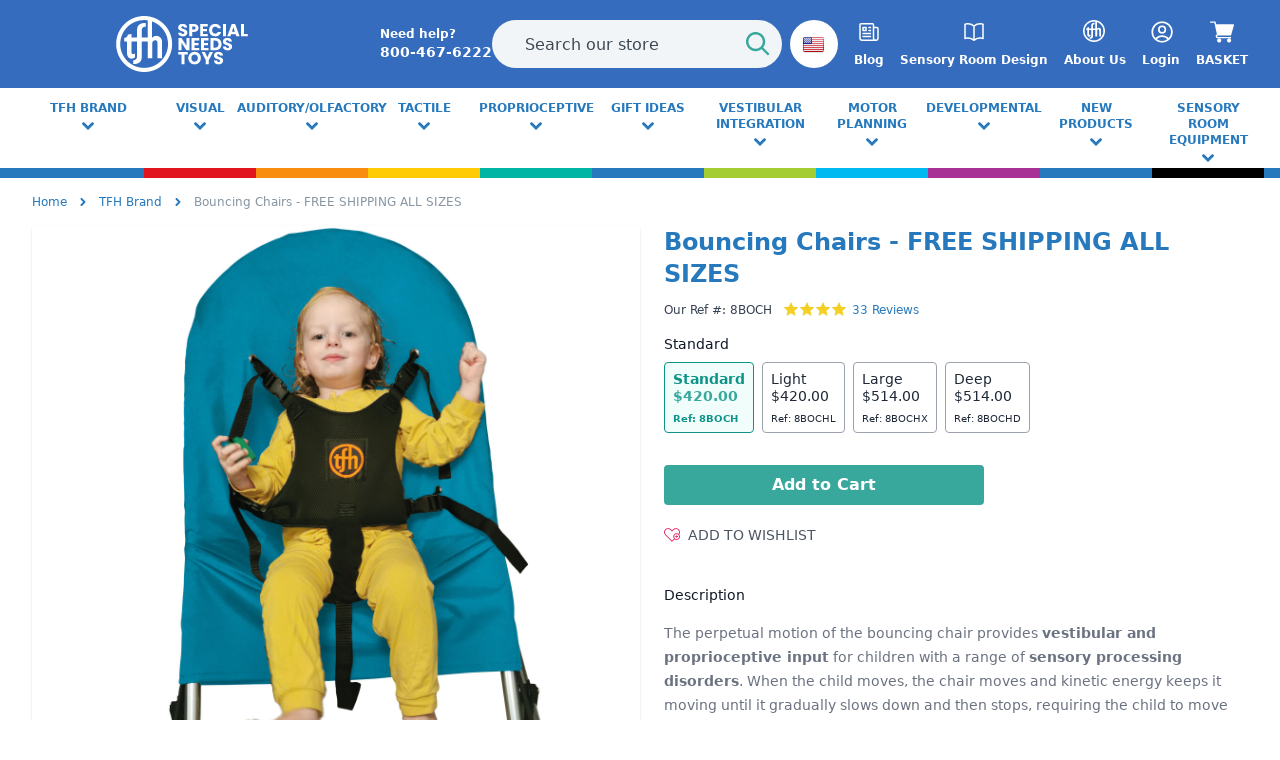

--- FILE ---
content_type: text/html; charset=UTF-8
request_url: https://specialneedstoys.com/usa/tfh-brand/bouncing-chair.html?subcategory=0
body_size: 29521
content:
<!DOCTYPE html>
<html lang="en-US">
<head>
    <title>    Bouncing Chair | Sensory Bounce Tool | TFH USA
</title>
    <meta name="description" content="    The Sturdy &amp; Safe Bouncing Chair Is Ideal For Sensory Regulation &amp; Self Soothing. Order Online Today With TFH Special Needs Toys.
">
    <meta charset="utf-8">
    <meta http-equiv="X-UA-Compatible" content="IE=edge">
    <meta name="viewport" content="width=device-width, initial-scale=1">
    <meta name="csrf-token" content="VqmEtzrk0YAUqRb1duI0hCV860MUshmgT5pHzKwi">
    <link rel="preload" as="style" href="https://specialneedstoys.com/build/assets/app-DPLrikeH.css" /><link rel="modulepreload" href="https://specialneedstoys.com/build/assets/app-Od3ZccRy.js" /><link rel="stylesheet" href="https://specialneedstoys.com/build/assets/app-DPLrikeH.css" data-navigate-track="reload" /><script type="module" src="https://specialneedstoys.com/build/assets/app-Od3ZccRy.js" data-navigate-track="reload"></script>
    <!-- Livewire Styles --><style >[wire\:loading][wire\:loading], [wire\:loading\.delay][wire\:loading\.delay], [wire\:loading\.inline-block][wire\:loading\.inline-block], [wire\:loading\.inline][wire\:loading\.inline], [wire\:loading\.block][wire\:loading\.block], [wire\:loading\.flex][wire\:loading\.flex], [wire\:loading\.table][wire\:loading\.table], [wire\:loading\.grid][wire\:loading\.grid], [wire\:loading\.inline-flex][wire\:loading\.inline-flex] {display: none;}[wire\:loading\.delay\.none][wire\:loading\.delay\.none], [wire\:loading\.delay\.shortest][wire\:loading\.delay\.shortest], [wire\:loading\.delay\.shorter][wire\:loading\.delay\.shorter], [wire\:loading\.delay\.short][wire\:loading\.delay\.short], [wire\:loading\.delay\.default][wire\:loading\.delay\.default], [wire\:loading\.delay\.long][wire\:loading\.delay\.long], [wire\:loading\.delay\.longer][wire\:loading\.delay\.longer], [wire\:loading\.delay\.longest][wire\:loading\.delay\.longest] {display: none;}[wire\:offline][wire\:offline] {display: none;}[wire\:dirty]:not(textarea):not(input):not(select) {display: none;}:root {--livewire-progress-bar-color: #2299dd;}[x-cloak] {display: none !important;}[wire\:cloak] {display: none !important;}</style>
    <link rel="apple-touch-icon" sizes="180x180" href="https://specialneedstoys.com/favicon/tfh/apple-touch-icon.png">
    <link rel="icon" type="image/png" sizes="32x32" href="https://specialneedstoys.com/favicon/tfh/favicon-32x32.png">
    <link rel="icon" type="image/png" sizes="16x16" href="https://specialneedstoys.com/favicon/tfh/favicon-16x16.png">
    <link rel="manifest" href="https://specialneedstoys.com/favicon/tfh/site.webmanifest">
    <link rel="mask-icon" href="https://specialneedstoys.com/favicon/tfh/safari-pinned-tab.svg" color="#0095ff">
    <meta name="msapplication-TileColor" content="#ffffff">
    <meta name="theme-color" content="#ffffff">
    <meta property="og:type" content="website"/>
<meta property="og:site_name" content="tfhusa"/>
<meta property="og:url" content="https://specialneedstoys.com/usa/tfh-brand/bouncing-chair.html"/>
<meta property="og:title" content="    Bouncing Chair | Sensory Bounce Tool | TFH USA
"/>
<meta property="og:description" content="    The Sturdy &amp; Safe Bouncing Chair Is Ideal For Sensory Regulation &amp; Self Soothing. Order Online Today With TFH Special Needs Toys.
"/>        <script>
                !function(f,b,e,v,n,t,s)
                {if(f.fbq)return;n=f.fbq=function(){n.callMethod?
                    n.callMethod.apply(n,arguments):n.queue.push(arguments)};
                    if(!f._fbq)f._fbq=n;n.push=n;n.loaded=!0;n.version='2.0';
                    n.queue=[];t=b.createElement(e);t.async=!0;
                    t.src=v;s=b.getElementsByTagName(e)[0];
                    s.parentNode.insertBefore(t,s)}(window, document,'script',
                    'https://connect.facebook.net/en_US/fbevents.js');
                fbq('init', '928983687220796');
                fbq('track', 'PageView');
            </script>
    <noscript><img loading="lazy" height="1" width="1" style="display:none"
                   src="https://www.facebook.com/tr?id=928983687220796&ev=PageView&noscript=1"
        /></noscript>
    <script async src="https://www.googletagmanager.com/gtag/js?id=G-0SLSLMNLXV"></script>
<script>
    window.dataLayer = window.dataLayer || [];

    function gtag() {
        dataLayer.push(arguments);
    }

    gtag('js', new Date());
    gtag('config', 'G-0SLSLMNLXV');

        gtag('config', 'AW-1071523548');
    </script>    <!-- Google Tag Manager -->
    <script>(function(w,d,s,l,i){w[l]=w[l]||[];w[l].push({'gtm.start':
                new Date().getTime(),event:'gtm.js'});var f=d.getElementsByTagName(s)[0],
            j=d.createElement(s),dl=l!='dataLayer'?'&l='+l:'';j.async=true;j.src=
            'https://www.googletagmanager.com/gtm.js?id='+i+dl;f.parentNode.insertBefore(j,f);
        })(window,document,'script','dataLayer','GTM-KCSFNSZ');</script>
    <!-- End Google Tag Manager -->
    <script>
        var Tawk_API = Tawk_API || {}, Tawk_LoadStart = new Date();
        (function () {
            var s1 = document.createElement("script"), s0 = document.getElementsByTagName("script")[0];
            s1.async = true;
            s1.src = 'https://embed.tawk.to/559b8bbf2eab6b702884a37d/default';
            s1.charset = 'UTF-8';
            s1.setAttribute('crossorigin', '*');
            s0.parentNode.insertBefore(s1, s0);
        })();
    </script>


        <link rel="canonical"
          href="https://specialneedstoys.com/usa/vestibular/bouncing-chair.html">

    <meta property="og:type" content="product"/>
            <meta property="og:image"
              content="https://cdn.specialneedstoys.com/products/images/xl/8BOCH_26_660ff8492aa00.jpg"/>
        <style>
        [x-cloak] {
            display: none !important;
        }

        .bg-primary {
            background-color: #2779bd;
        }

        .text-primary {
            color: #2779bd;
        }

        main a {
            color: #2779bd;
        }
    </style>
</head><body class="tfhusa p-0 m-0 bg-white font-sans antialiased">
<!-- Google Tag Manager (noscript) -->
    <noscript><iframe src="https://www.googletagmanager.com/ns.html?id=GTM-KCSFNSZ"
                      height="0" width="0" style="display:none;visibility:hidden"></iframe></noscript>
    <!-- End Google Tag Manager (noscript) -->
<input type="checkbox" name="nav" id="main-nav-check"/>
<div id="menu">
    <label for="main-nav-check" class="toggle" onclick="" title="Close">×</label>
    <ul>
                                    <li class=" top-level-link   tfh-brand">
                    <a class="tfh-brand"
                       href="https://specialneedstoys.com/usa/tfh-brand">TFH Brand</a>
                                    </li>
                                                                                                                                                                                                                                                                                                                                                                                <li class=" top-level-nav   visual">
                    <a class="visual"
                       href="https://specialneedstoys.com/usa/visual">Visual </a>
                                            <label for="visual" class="toggle-sub" onclick="">►</label>
                        <input type="checkbox" name="nav" id="visual" class="sub-nav-check">
                        <ul id="visual-sub" class="sub-nav">
                            <li class="sub-heading">Visual 
                                <label for="visual" class="toggle" onclick="" title="Back">►</label>
                            </li>
                                                            <li>
                                    <a class=" "
                                       href="https://specialneedstoys.com/usa/visual/colors-and-lights">Colors and Sensory Lights for Autism</a>
                                                                    </li>
                                                            <li>
                                    <a class=" "
                                       href="https://specialneedstoys.com/usa/visual/light-panels">Sensory Tables and Light Panels</a>
                                                                    </li>
                                                            <li>
                                    <a class=" "
                                       href="https://specialneedstoys.com/usa/visual/uv">UV Sensory Toys</a>
                                                                    </li>
                                                            <li>
                                    <a class=" "
                                       href="https://specialneedstoys.com/usa/visual/safe-mirrors">Sensory Mirrors</a>
                                                                    </li>
                                                    </ul>
                                    </li>
                                                                                                                                                                                                                <li class=" top-level-nav   auditory">
                    <a class="auditory"
                       href="https://specialneedstoys.com/usa/auditory">Auditory/Olfactory</a>
                                            <label for="auditory" class="toggle-sub" onclick="">►</label>
                        <input type="checkbox" name="nav" id="auditory" class="sub-nav-check">
                        <ul id="auditory-sub" class="sub-nav">
                            <li class="sub-heading">Auditory/Olfactory
                                <label for="auditory" class="toggle" onclick="" title="Back">►</label>
                            </li>
                                                            <li>
                                    <a class=" "
                                       href="https://specialneedstoys.com/usa/auditory/vibroacoustic">Vibroacoustic Therapy Equipment</a>
                                                                    </li>
                                                            <li>
                                    <a class=" "
                                       href="https://specialneedstoys.com/usa/auditory/noise-reduction">Noise Canceling Headphones for Autism and Other Special Needs</a>
                                                                    </li>
                                                            <li>
                                    <a class=" "
                                       href="https://specialneedstoys.com/usa/auditory/musical-instruments">Music Instruments</a>
                                                                    </li>
                                                            <li>
                                    <a class=" "
                                       href="https://specialneedstoys.com/usa/auditory/sound-sensitive">Sound Sensitive</a>
                                                                    </li>
                                                            <li>
                                    <a class=" "
                                       href="https://specialneedstoys.com/usa/auditory/noisy-toys">Noisy Toys</a>
                                                                    </li>
                                                            <li>
                                    <a class=" "
                                       href="https://specialneedstoys.com/usa/auditory/calming-sounds">Calming Sounds</a>
                                                                    </li>
                                                            <li>
                                    <a class=" "
                                       href="https://specialneedstoys.com/usa/auditory/aromatherapy">Aromatherapy</a>
                                                                    </li>
                                                    </ul>
                                    </li>
                                                                                                                                                                                            <li class=" top-level-nav   tactile">
                    <a class="tactile"
                       href="https://specialneedstoys.com/usa/tactile">Tactile</a>
                                            <label for="tactile" class="toggle-sub" onclick="">►</label>
                        <input type="checkbox" name="nav" id="tactile" class="sub-nav-check">
                        <ul id="tactile-sub" class="sub-nav">
                            <li class="sub-heading">Tactile
                                <label for="tactile" class="toggle" onclick="" title="Back">►</label>
                            </li>
                                                            <li>
                                    <a class=" "
                                       href="https://specialneedstoys.com/usa/tactile/walls">Tactile Walls</a>
                                                                    </li>
                                                            <li>
                                    <a class=" "
                                       href="https://specialneedstoys.com/usa/tactile/chew">Sensory Chew Toys</a>
                                                                    </li>
                                                            <li>
                                    <a class=" "
                                       href="https://specialneedstoys.com/usa/tactile/pop-fidget-toys">Pop Fidget Toys</a>
                                                                    </li>
                                                            <li>
                                    <a class=" "
                                       href="https://specialneedstoys.com/usa/tactile/fidget">Fidget Toys for Kids</a>
                                                                    </li>
                                                            <li>
                                    <a class=" "
                                       href="https://specialneedstoys.com/usa/tactile/textures">Textures</a>
                                                                    </li>
                                                            <li>
                                    <a class=" "
                                       href="https://specialneedstoys.com/usa/tactile/sand-and-water">Water and Sand Sensory Bins and Toys</a>
                                                                    </li>
                                                            <li>
                                    <a class=" "
                                       href="https://specialneedstoys.com/usa/tactile/squidgy-toys">Sensory Squishy Toys</a>
                                                                    </li>
                                                            <li>
                                    <a class=" "
                                       href="https://specialneedstoys.com/usa/tactile/stepping-out">Stepping Out Sensory Floor</a>
                                                                    </li>
                                                    </ul>
                                    </li>
                                                                                                                                <li class=" top-level-nav   proprioception">
                    <a class="proprioception"
                       href="https://specialneedstoys.com/usa/proprioception">Proprioceptive</a>
                                            <label for="proprioception" class="toggle-sub" onclick="">►</label>
                        <input type="checkbox" name="nav" id="proprioception" class="sub-nav-check">
                        <ul id="proprioception-sub" class="sub-nav">
                            <li class="sub-heading">Proprioceptive
                                <label for="proprioception" class="toggle" onclick="" title="Back">►</label>
                            </li>
                                                            <li>
                                    <a class=" "
                                       href="https://specialneedstoys.com/usa/proprioception/calming-weights">Calming Weights &amp; Compression</a>
                                                                    </li>
                                                            <li>
                                    <a class=" "
                                       href="https://specialneedstoys.com/usa/proprioception/weights-blankets">Sensory Blankets and Pads</a>
                                                                    </li>
                                                            <li>
                                    <a class=" "
                                       href="https://specialneedstoys.com/usa/proprioception/vibration">Vibrating Sensory Toys</a>
                                                                    </li>
                                                            <li>
                                    <a class=" "
                                       href="https://specialneedstoys.com/usa/proprioception/massage">Massage</a>
                                                                    </li>
                                                            <li>
                                    <a class=" "
                                       href="https://specialneedstoys.com/usa/proprioception/variable-force">Variable Force</a>
                                                                    </li>
                                                            <li>
                                    <a class=" "
                                       href="https://specialneedstoys.com/usa/proprioception/ball-pools">Ball Pools</a>
                                                                    </li>
                                                    </ul>
                                    </li>
                                                                                                                                                                                                                                                                                                                    <li class=" top-level-link   gifts-under-50">
                    <a class="gifts-under-50"
                       href="https://specialneedstoys.com/usa/gifts-under-50">Gift Ideas </a>
                                    </li>
                                                <li class=" top-level-nav   vestibular">
                    <a class="vestibular"
                       href="https://specialneedstoys.com/usa/vestibular">Vestibular Integration</a>
                                            <label for="vestibular" class="toggle-sub" onclick="">►</label>
                        <input type="checkbox" name="nav" id="vestibular" class="sub-nav-check">
                        <ul id="vestibular-sub" class="sub-nav">
                            <li class="sub-heading">Vestibular Integration
                                <label for="vestibular" class="toggle" onclick="" title="Back">►</label>
                            </li>
                                                            <li>
                                    <a class=" "
                                       href="https://specialneedstoys.com/usa/vestibular/swings">Sensory Swings</a>
                                                                    </li>
                                                            <li>
                                    <a class=" "
                                       href="https://specialneedstoys.com/usa/vestibular/therapeutic-swings">Therapy Swings</a>
                                                                    </li>
                                                            <li>
                                    <a class=" "
                                       href="https://specialneedstoys.com/usa/vestibular/swing-frames">Swing Frames</a>
                                                                    </li>
                                                            <li>
                                    <a class=" "
                                       href="https://specialneedstoys.com/usa/vestibular/swing-seat-accessories">Swing Seat Accessories</a>
                                                                    </li>
                                                            <li>
                                    <a class=" "
                                       href="https://specialneedstoys.com/usa/vestibular/spin-rock-bounce">Spinning Toys and Equipment</a>
                                                                    </li>
                                                            <li>
                                    <a class=" "
                                       href="https://specialneedstoys.com/usa/vestibular/active-fun">Active Fun</a>
                                                                    </li>
                                                    </ul>
                                    </li>
                                                                                                                                                                                            <li class=" top-level-nav   motor">
                    <a class="motor"
                       href="https://specialneedstoys.com/usa/motor">Motor Planning</a>
                                            <label for="motor" class="toggle-sub" onclick="">►</label>
                        <input type="checkbox" name="nav" id="motor" class="sub-nav-check">
                        <ul id="motor-sub" class="sub-nav">
                            <li class="sub-heading">Motor Planning
                                <label for="motor" class="toggle" onclick="" title="Back">►</label>
                            </li>
                                                            <li>
                                    <a class=" "
                                       href="https://specialneedstoys.com/usa/motor/gross-motor">Gross Motor Skills Toys</a>
                                                                    </li>
                                                            <li>
                                    <a class=" "
                                       href="https://specialneedstoys.com/usa/motor/fine-motor">Fine Motor Skills Toys</a>
                                                                    </li>
                                                            <li>
                                    <a class=" "
                                       href="https://specialneedstoys.com/usa/motor/balance">Balance</a>
                                                                    </li>
                                                            <li>
                                    <a class=" "
                                       href="https://specialneedstoys.com/usa/motor/therapy-balls">Therapy Balls</a>
                                                                    </li>
                                                            <li>
                                    <a class=" "
                                       href="https://specialneedstoys.com/usa/motor/shaking-searching">Shaking &amp; Searching</a>
                                                                    </li>
                                                            <li>
                                    <a class=" "
                                       href="https://specialneedstoys.com/usa/motor/reaching">Reaching</a>
                                                                    </li>
                                                            <li>
                                    <a class=" "
                                       href="https://specialneedstoys.com/usa/motor/mobility">Mobility</a>
                                                                    </li>
                                                            <li>
                                    <a class=" "
                                       href="https://specialneedstoys.com/usa/motor/floor-mats-and-wall-padding">Floor Mats and Wall Padding</a>
                                                                    </li>
                                                    </ul>
                                    </li>
                                                                                                                                                                                                                <li class=" top-level-nav   developmental">
                    <a class="developmental"
                       href="https://specialneedstoys.com/usa/developmental">Developmental</a>
                                            <label for="developmental" class="toggle-sub" onclick="">►</label>
                        <input type="checkbox" name="nav" id="developmental" class="sub-nav-check">
                        <ul id="developmental-sub" class="sub-nav">
                            <li class="sub-heading">Developmental
                                <label for="developmental" class="toggle" onclick="" title="Back">►</label>
                            </li>
                                                            <li>
                                    <a class=" "
                                       href="https://specialneedstoys.com/usa/developmental/kits">Sensory Regulation Kits</a>
                                                                    </li>
                                                            <li>
                                    <a class=" "
                                       href="https://specialneedstoys.com/usa/developmental/positioning">Seating &amp; Positioning</a>
                                                                    </li>
                                                            <li>
                                    <a class=" "
                                       href="https://specialneedstoys.com/usa/developmental/games">Developmental and Sensory Games</a>
                                                                    </li>
                                                            <li>
                                    <a class=" "
                                       href="https://specialneedstoys.com/usa/developmental/communication">Communication</a>
                                                                    </li>
                                                            <li>
                                    <a class=" "
                                       href="https://specialneedstoys.com/usa/developmental/cognition">Cognitive Development Toys</a>
                                                                    </li>
                                                            <li>
                                    <a class=" "
                                       href="https://specialneedstoys.com/usa/developmental/developmental-life-skills">Life Skills</a>
                                                                    </li>
                                                    </ul>
                                    </li>
                                                                                                            <li class=" top-level-link   latest-products">
                    <a class="latest-products"
                       href="https://specialneedstoys.com/usa/latest-products">New Products</a>
                                    </li>
                                                <li class=" top-level-nav   mse">
                    <a class="mse"
                       href="https://specialneedstoys.com/usa/mse">Sensory Room Equipment</a>
                                            <label for="mse" class="toggle-sub" onclick="">►</label>
                        <input type="checkbox" name="nav" id="mse" class="sub-nav-check">
                        <ul id="mse-sub" class="sub-nav">
                            <li class="sub-heading">Sensory Room Equipment
                                <label for="mse" class="toggle" onclick="" title="Back">►</label>
                            </li>
                                                            <li>
                                    <a class=" "
                                       href="https://specialneedstoys.com/usa/mse/bubble-tubes">Bubble Tubes and Hurricane Tubes</a>
                                                                    </li>
                                                            <li>
                                    <a class="  has-sub "
                                       href="https://specialneedstoys.com/usa/mse/projectors">Sensory Projectors</a>
                                                                                                                        <label for="projector-wheels" class="toggle-sub" onclick="">►</label>
                                            <input type="checkbox" name="nav" id="projector-wheels"
                                                   class="sub-nav-check">
                                            <ul id="projector-wheels-sub" class="sub-nav">
                                                <li class="sub-heading">Sensory Projectors
                                                    <label for="projector-wheels" class="toggle" onclick=""
                                                           title="Back">►</label>
                                                </li>
                                                <li>
                                                    <a class=""
                                                       href="https://specialneedstoys.com/usa/mse/projectors/projector-wheels">Projector Wheels</a>
                                                </li>
                                            </ul>
                                                                                                            </li>
                                                            <li>
                                    <a class=" "
                                       href="https://specialneedstoys.com/usa/mse/fiber-optics">Fiber Optic Curtains and Sensory Lights</a>
                                                                    </li>
                                                            <li>
                                    <a class=" "
                                       href="https://specialneedstoys.com/usa/mse/mse-control">Sensory Room Control</a>
                                                                    </li>
                                                            <li>
                                    <a class=" "
                                       href="https://specialneedstoys.com/usa/mse/mobile-mse-kits">Mobile Sensory Stations and Kits</a>
                                                                    </li>
                                                            <li>
                                    <a class=" "
                                       href="https://specialneedstoys.com/usa/mse/softplay-seatingpositioning">Sensory Equipment</a>
                                                                    </li>
                                                            <li>
                                    <a class=" "
                                       href="https://specialneedstoys.com/usa/mse/sensory-room-furniture">Sensory Room Furniture</a>
                                                                    </li>
                                                            <li>
                                    <a class=" "
                                       href="https://specialneedstoys.com/usa/mse/training">Sensory Room Training</a>
                                                                    </li>
                                                    </ul>
                                    </li>
                                                <li class=" top-level-link   clearance">
                    <a class="clearance"
                       href="https://specialneedstoys.com/usa/clearance">Clearance Items</a>
                                    </li>
                                                                                        <li class=" top-level-link   sensory-toys">
                    <a class="sensory-toys"
                       href="https://specialneedstoys.com/usa/sensory-toys">Sensory Toys</a>
                                    </li>
                                                <li class=" top-level-link   sensory-by-setting">
                    <a class="sensory-by-setting"
                       href="https://specialneedstoys.com/usa/sensory-by-setting">Sensory by Setting</a>
                                    </li>
                                                <li class=" top-level-link   special-pricing">
                    <a class="special-pricing"
                       href="https://specialneedstoys.com/usa/special-pricing">Special Pricing</a>
                                    </li>
                                                <li class=" top-level-link   best-sellers-for-2025">
                    <a class="best-sellers-for-2025"
                       href="https://specialneedstoys.com/usa/best-sellers-for-2025">Best Sellers for 2025</a>
                                    </li>
                                                <li class=" top-level-link   oversize-truck-shipment">
                    <a class="oversize-truck-shipment"
                       href="https://specialneedstoys.com/usa/oversize-truck-shipment">Truck Shipments</a>
                                    </li>
                                                <li class=" top-level-link   free-shipping-products">
                    <a class="free-shipping-products"
                       href="https://specialneedstoys.com/usa/free-shipping-products">Free Shipping Products</a>
                                    </li>
                                                <li class=" top-level-link   new-sensory-supports">
                    <a class="new-sensory-supports"
                       href="https://specialneedstoys.com/usa/new-sensory-supports">New Sensory Supports</a>
                                    </li>
                                                <li class=" top-level-link   gift-certificates">
                    <a class="gift-certificates"
                       href="https://specialneedstoys.com/usa/gift-certificates">Gift Certificates</a>
                                    </li>
                                                <li class=" top-level-link   teen-adult">
                    <a class="teen-adult"
                       href="https://specialneedstoys.com/usa/teen-adult">Teen - Adult</a>
                                    </li>
                                                <li class=" top-level-link  sensory-toys home-supports">
                    <a class="home-supports"
                       href="https://specialneedstoys.com/usa/home-supports">Home</a>
                                    </li>
                                                <li class=" top-level-link   healthcare">
                    <a class="healthcare"
                       href="https://specialneedstoys.com/usa/healthcare">Healthcare</a>
                                    </li>
                                                <li class=" top-level-link   sensorytools">
                    <a class="sensorytools"
                       href="https://specialneedstoys.com/usa/sensorytools">Sensory Tools and Toys for School</a>
                                    </li>
                            <li class="top-level-link"><a
                    class="inline-block font-bold text-lg sm:w-auto px-4 text-white  border-r border-white uppercase "
                    href="tel:800-467-6222">TEL: 800-467-6222</a></li>
                            <li class="top-level-link"><a
                        class="inline-block font-bold  sm:w-auto px-4 text-white  uppercase  text-left"
                        href="https://specialneedstoys.com/usa/content/terms-and-conditions">PURCHASE ORDERS ACCEPTED</a>
            </li>
                                    <li class="top-level-link"><a
                        class="inline-block font-bold sm:w-auto px-4 text-white  border-r border-white uppercase "
                        href="https://specialneedstoys.com/usa/login">Login</a></li>
            <li class="top-level-link"><a
                        class="inline-block font-bold sm:w-auto px-4 text-white  border-r border-white uppercase "
                        href="https://specialneedstoys.com/usa/register">Register</a></li>
                <li class="top-level-link"><a class="inline-block font-bold  sm:w-auto px-4 text-white  uppercase "
                                      href="https://specialneedstoys.com/usa/content/about-us">About Us</a>
        </li>
                    <li class="top-level-link"><a class="inline-block font-bold  sm:w-auto px-4 text-white  uppercase "
                                          href="https://specialneedstoys.com/usa/blog">blog</a></li>
            </ul>
    <label class="toggle close-all" onclick="uncheckboxes('nav')">×</label>
</div>

<script>
    document.documentElement.className = 'js'; // adds class="js" to <html> element
    function uncheckboxes(nav) {
        var navarray = document.getElementsByName(nav);
        for (var i = 0; i < navarray.length; i++) {
            navarray[i].checked = false
        }
    }
</script>


<div id="app" data-dir="/usa">
    <svg xmlns="http://www.w3.org/2000/svg" style="display:none;">
        <symbol id="star" width="14" height="14" class="text-yellow-dark" fill="currentColor"
                viewBox="0 0 19.481 19.481">
            <path d="M10.201.758l2.478 5.865 6.344.545a.5.5 0 0 1 .285.876l-4.812 4.169 1.442 6.202a.5.5 0 0 1-.745.541l-5.452-3.288-5.452 3.288a.5.5 0 0 1-.745-.541l1.442-6.202-4.813-4.17a.5.5 0 0 1 .285-.876l6.344-.545L9.28.758a.5.5 0 0 1 .921 0z"/>
        </symbol>
    </svg>
    <header class="header h-24 lg:h-18 py-4 flex justify-between flex-col">
    <div class="flex justify-start items-center h-full w-full max-w-7xl mx-auto sm:px-6 lg:px-8">
        <div class="lg:container lg:mx-auto w-full flex items-center lg:justify-between flex-wrap px-3 lg:px-0">
            <label for="main-nav-check" class="hamburger text-white font-semibold uppercase toggle lg:hidden"
                   title="Menu">
                <span class="hamburger-box">
                    <span class="hamburger-inner"></span>
                </span>
                <span class="text-white text-lg font-semibold uppercase ml-2 hidden sm:block">Menu</span>
            </label>
            <div class="flex items-center justify-center lg:justify-start flex-grow lg:flex-grow-0 lg:flex-shrink text-white logo">
                                    <a class="flex" href="https://specialneedstoys.com/usa/">
                        <img class="h-10 lg:h-14" width="100%" height="100%"
                             src="https://specialneedstoys.com/img/tfhusa_logo.svg"
                             alt="specialneedstoys.com">
                    </a>
                                <a class="text-white font-semibold hidden lg:flex ml-12 justify-center items-center"
                   href="tel:800-467-6222">
                    <div class="">
                        <div class="text-xs">Need help?</div>
                        <div class="text-sm font-semibold flex whitespace-nowrap">
                            800-467-6222
                        </div>
                    </div>
                </a>
            </div>

            <div class="flex justify-end lg:order-2 text-white">
                <div class="flex justify-between space-x-4">
                                            <a class="relative font-semibold items-center hidden lg:flex flex-col justify-center with-transitions"
                           href="https://specialneedstoys.com/usa/blog">
                            <svg xmlns="http://www.w3.org/2000/svg" fill="none" viewBox="0 0 24 24" stroke-width="1.5"
                                 stroke="currentColor" class="w-6 h-6">
                                <path stroke-linecap="round" stroke-linejoin="round"
                                      d="M12 7.5h1.5m-1.5 3h1.5m-7.5 3h7.5m-7.5 3h7.5m3-9h3.375c.621 0 1.125.504 1.125 1.125V18a2.25 2.25 0 01-2.25 2.25M16.5 7.5V18a2.25 2.25 0 002.25 2.25M16.5 7.5V4.875c0-.621-.504-1.125-1.125-1.125H4.125C3.504 3.75 3 4.254 3 4.875V18a2.25 2.25 0 002.25 2.25h13.5M6 7.5h3v3H6v-3z"/>
                            </svg>

                            <div class="text-xs mt-2 font-semibold">Blog</div>
                        </a>
                    
                                            <a class="relative font-semibold items-center hidden lg:flex flex-col justify-center with-transitions"
                           href="https://specialneedstoys.com/usa/content/multi-sensory">
                            <svg xmlns="http://www.w3.org/2000/svg" fill="none" viewBox="0 0 24 24" stroke-width="1.5"
                                 stroke="currentColor" class="w-6 h-6">
                                <path stroke-linecap="round" stroke-linejoin="round"
                                      d="M12 6.042A8.967 8.967 0 006 3.75c-1.052 0-2.062.18-3 .512v14.25A8.987 8.987 0 016 18c2.305 0 4.408.867 6 2.292m0-14.25a8.966 8.966 0 016-2.292c1.052 0 2.062.18 3 .512v14.25A8.987 8.987 0 0018 18a8.967 8.967 0 00-6 2.292m0-14.25v14.25"/>
                            </svg>

                            <div class="text-xs mt-2 font-semibold">Sensory Room Design</div>
                        </a>
                    
                    
                    <a class="hidden lg:flex relative font-semibold items-center flex-col justify-center with-transitions"
                       href="https://specialneedstoys.com/usa/content/about-us">
                        <svg class="w-6 h-6" xmlns="http://www.w3.org/2000/svg" viewBox="0 0 24 24" fill="#ffffff">
                            <path class="cls-1"
                                  d="m11,0C4.92,0,0,4.92,0,11s4.92,11,11,11,11-4.92,11-11S17.07,0,11,0Zm0,20.39c-5.19,0-9.39-4.21-9.39-9.4S5.81,1.6,11,1.6c.47,0,.92.03,1.37.1v6.7h-2.3v-2.89c0-.2-.06-1.28,1.56-1.29l-.03-1.4s-3.41-.54-3.41,2.67v2.92h-2.16v-1.36l-1.48.28s-.03,1.13-1.39,1.29v1.4h1.11v4.69c0,2.24,2.36,2.55,3.15,1.39l-.03-1.45c-.45.54-1.36.37-1.36-.26v-4.38h2.16v5.94s.04,1.32-1.5,1.46l.03,1.4s3.35.48,3.35-2.81v-6h2.3v6.61h1.77v-5.82c0-1.45,2.06-1.82,2.06-.37v6.16h1.82v-6.61c0-1.7-2.24-3.12-3.92-1.42V2.13c3.66,1.28,6.29,4.77,6.29,8.87,0,5.19-4.21,9.4-9.4,9.4h0Z"/>
                        </svg>
                        <div class="text-xs mt-2 font-semibold">About Us</div>
                    </a>
                                                                <a href="https://specialneedstoys.com/usa/login"
                           class="relative font-semibold items-center hidden lg:flex flex-col justify-center with-transitions">
                            <svg xmlns="http://www.w3.org/2000/svg" fill="none" viewBox="0 1 22 22" stroke-width="1.5"
                                 stroke="currentColor" class="w-6 h-6">
                                <path stroke-linecap="round" stroke-linejoin="round"
                                      d="M17.982 18.725A7.488 7.488 0 0012 15.75a7.488 7.488 0 00-5.982 2.975m11.963 0a9 9 0 10-11.963 0m11.963 0A8.966 8.966 0 0112 21a8.966 8.966 0 01-5.982-2.275M15 9.75a3 3 0 11-6 0 3 3 0 016 0z"/>
                            </svg>

                            <div class="text-xs mt-2 font-semibold">Login</div>
                        </a>
                                        <a href="https://specialneedstoys.com/usa/basket"
                       class="relative font-semibold items-center flex lg:flex-col justify-center with-transitions">
                        <svg fill="#fff" viewBox="0 -31 512.00033 512"
                             xmlns="http://www.w3.org/2000/svg" class="fill-current w-6 h-6">
                            <path d="m166 300.003906h271.003906c6.710938 0 12.597656-4.4375 14.414063-10.882812l60.003906-210.003906c1.289063-4.527344.40625-9.390626-2.433594-13.152344-2.84375-3.75-7.265625-5.964844-11.984375-5.964844h-365.632812l-10.722656-48.25c-1.523438-6.871094-7.617188-11.75-14.648438-11.75h-91c-8.289062 0-15 6.710938-15 15 0 8.292969 6.710938 15 15 15h78.960938l54.167968 243.75c-15.9375 6.929688-27.128906 22.792969-27.128906 41.253906 0 24.8125 20.1875 45 45 45h271.003906c8.292969 0 15-6.707031 15-15 0-8.289062-6.707031-15-15-15h-271.003906c-8.261719 0-15-6.722656-15-15s6.738281-15 15-15zm0 0"/>
                            <path d="m151 405.003906c0 24.816406 20.1875 45 45.003906 45 24.8125 0 45-20.183594 45-45 0-24.8125-20.1875-45-45-45-24.816406 0-45.003906 20.1875-45.003906 45zm0 0"/>
                            <path d="m362.003906 405.003906c0 24.816406 20.1875 45 45 45 24.816406 0 45-20.183594 45-45 0-24.8125-20.183594-45-45-45-24.8125 0-45 20.1875-45 45zm0 0"/>
                        </svg>

                                                <div class="text-lg ml-2 lg:ml-0 uppercase lg:text-xs lg:mt-2">Basket</div>
                    </a>
                </div>
            </div>
            <div class="flex justify-center flex-grow w-full lg:w-auto lg:order-1 mt-2 lg:mt-0 lg:px-0">

                <form method="get" action="https://specialneedstoys.com/usa/search"
                      class="flex lg:max-w-xs xl:max-w-sm 2xl:max-w-md flex-grow flex-no-wrap w-full"
                      style="position: relative; direction: ltr;">
                    <input value=""
                           class="flex w-full lg:w-auto flex-grow mr-2 h-12 lg:max-w-xs xl:max-w-sm 2xl:max-w-md transition text-gray-900 focus:outline-0 border border-transparent focus:bg-white focus:border-grey-light placeholder-grey-darkest rounded-full bg-grey-lighter py-2 pl-8 appearance-none leading-normal ds-input"
                           type="text" placeholder="Search our store" autocomplete="off"
                           spellcheck="false" role="combobox" aria-autocomplete="list" aria-expanded="false"
                           name="query">
                    <button aria-label="Start Search"
                            class="h-12 -ml-12 uppercase text-white rounded-full flex items-center">
                        <svg width="20" height="20"
                             class="fill-current pointer-events-none text-teal-dark w-6 h-6 mx-1"
                             xmlns="http://www.w3.org/2000/svg" viewBox="0 0 20 20">
                            <path d="M12.9 14.32a8 8 0 1 1 1.41-1.41l5.35 5.33-1.42 1.42-5.33-5.34zM8 14A6 6 0 1 0 8 2a6 6 0 0 0 0 12z"></path>
                        </svg>
                    </button>
                </form>
                <div class="flex lg:mr-4">
                    <div x-data="{ open: false }" class="relative country-select-small h-12 ml-4">
    <div role="button" aria-label="Change Country" class="inline-block select-none z-20" x-on:click.away="open = false"
         x-on:click="open = !open">
                <span class="appearance-none flex items-center font-bold flex items-center justify-center text-primary font-medium bg-white hover:text-white hover:bg-blue-500 w-12 h-12 rounded-full">
                                            <span aria-label="USA" class="absolute flag usa z-20"></span>
                                    </span>
    </div>
    <div class="absolute left-0 top-0 mt-px w-6" x-cloak x-show="open">
        <div class="bg-white w-12 rounded-full pt-12 pb-8 border overflow-hidden z-0">
                            <a aria-label="UK" href="https://specialneedstoys.com/uk/"
                   class="font-bold flex items-center justify-center py-2 border-b text-primary font-medium bg-white hover:text-white hover:bg-blue whitespace-no-wrap"><span
                            class="flag gb"></span></a>
                                                    <a aria-label="CAN" href="https://specialneedstoys.com/can/"
                   class="font-bold  flex items-center justify-center py-2 border-b text-primary font-medium bg-white hover:text-white hover:bg-blue whitespace-no-wrap"><span
                            class="flag can"></span></a>
                                        <a aria-label="SE" href="https://tfhsensory.se"
                   class="font-bold  flex items-center justify-center py-2 border-b text-primary font-medium bg-white hover:text-white hover:bg-blue whitespace-no-wrap"><span
                            class="flag se"></span></a>
                    </div>
    </div>
</div>                </div>
            </div>
        </div>
    </div>
</header>    <nav class="w-full relative hidden md:block">
    <div class="absolute bottom-0 left-0 right-0 bg-blue-dark h-2.5"></div>
    <ul class="mx-auto max-w-7xl flex text-center m-0 list-reset w-full sm:xm-6 lg:px-8">
                                    <li class="lg:nav-item py-1 px-2 flex-grow max-w-xs  active  tfh-brand">
                    <a class="uppercase font-bold flex flex-col items-center justify-between active:text-white hover:text-white  text-primary text-sm"
                       href="https://specialneedstoys.com/usa/tfh-brand">
                        <span class="text-center text-xs">TFH Brand</span>
                        <svg xmlns="http://www.w3.org/2000/svg" width="12px" height="12px"
                             viewBox="0 0 444.819 444.819" class="fill-current mt-1">
                            <path d="M434.252,114.203l-21.409-21.416c-7.419-7.04-16.084-10.561-25.975-10.561c-10.095,0-18.657,3.521-25.7,10.561
		L222.41,231.549L83.653,92.791c-7.042-7.04-15.606-10.561-25.697-10.561c-9.896,0-18.559,3.521-25.979,10.561l-21.128,21.416
		C3.615,121.436,0,130.099,0,140.188c0,10.277,3.619,18.842,10.848,25.693l185.864,185.865c6.855,7.23,15.416,10.848,25.697,10.848
		c10.088,0,18.75-3.617,25.977-10.848l185.865-185.865c7.043-7.044,10.567-15.608,10.567-25.693
		C444.819,130.287,441.295,121.629,434.252,114.203z"/>
                        </svg>
                    </a>
                                    </li>
                                                                                                                                                                                                                                                                                                                                                                                <li class="lg:nav-item py-1 px-2 flex-grow max-w-xs    visual">
                    <a class="uppercase font-bold flex flex-col items-center justify-between active:text-white hover:text-white  text-primary text-sm"
                       href="https://specialneedstoys.com/usa/visual">
                        <span class="text-center text-xs">Visual </span>
                        <svg xmlns="http://www.w3.org/2000/svg" width="12px" height="12px"
                             viewBox="0 0 444.819 444.819" class="fill-current mt-1">
                            <path d="M434.252,114.203l-21.409-21.416c-7.419-7.04-16.084-10.561-25.975-10.561c-10.095,0-18.657,3.521-25.7,10.561
		L222.41,231.549L83.653,92.791c-7.042-7.04-15.606-10.561-25.697-10.561c-9.896,0-18.559,3.521-25.979,10.561l-21.128,21.416
		C3.615,121.436,0,130.099,0,140.188c0,10.277,3.619,18.842,10.848,25.693l185.864,185.865c6.855,7.23,15.416,10.848,25.697,10.848
		c10.088,0,18.75-3.617,25.977-10.848l185.865-185.865c7.043-7.044,10.567-15.608,10.567-25.693
		C444.819,130.287,441.295,121.629,434.252,114.203z"/>
                        </svg>
                    </a>
                                            <div class="dropdown-content w-full min-w-[200px]">
                                                                                                <a class="text-sm  "
                                       href="https://specialneedstoys.com/usa/visual/colors-and-lights">Colors and Sensory Lights for Autism</a>
                                                                                                                                <a class="text-sm  "
                                       href="https://specialneedstoys.com/usa/visual/light-panels">Sensory Tables and Light Panels</a>
                                                                                                                                <a class="text-sm  "
                                       href="https://specialneedstoys.com/usa/visual/uv">UV Sensory Toys</a>
                                                                                                                                <a class="text-sm  "
                                       href="https://specialneedstoys.com/usa/visual/safe-mirrors">Sensory Mirrors</a>
                                                                                    </div>
                                    </li>
                                                                                                                                                                                                                <li class="lg:nav-item py-1 px-2 flex-grow max-w-xs    auditory">
                    <a class="uppercase font-bold flex flex-col items-center justify-between active:text-white hover:text-white  text-primary text-sm"
                       href="https://specialneedstoys.com/usa/auditory">
                        <span class="text-center text-xs">Auditory/Olfactory</span>
                        <svg xmlns="http://www.w3.org/2000/svg" width="12px" height="12px"
                             viewBox="0 0 444.819 444.819" class="fill-current mt-1">
                            <path d="M434.252,114.203l-21.409-21.416c-7.419-7.04-16.084-10.561-25.975-10.561c-10.095,0-18.657,3.521-25.7,10.561
		L222.41,231.549L83.653,92.791c-7.042-7.04-15.606-10.561-25.697-10.561c-9.896,0-18.559,3.521-25.979,10.561l-21.128,21.416
		C3.615,121.436,0,130.099,0,140.188c0,10.277,3.619,18.842,10.848,25.693l185.864,185.865c6.855,7.23,15.416,10.848,25.697,10.848
		c10.088,0,18.75-3.617,25.977-10.848l185.865-185.865c7.043-7.044,10.567-15.608,10.567-25.693
		C444.819,130.287,441.295,121.629,434.252,114.203z"/>
                        </svg>
                    </a>
                                            <div class="dropdown-content w-full min-w-[200px]">
                                                                                                <a class="text-sm  "
                                       href="https://specialneedstoys.com/usa/auditory/vibroacoustic">Vibroacoustic Therapy Equipment</a>
                                                                                                                                <a class="text-sm  "
                                       href="https://specialneedstoys.com/usa/auditory/noise-reduction">Noise Canceling Headphones for Autism and Other Special Needs</a>
                                                                                                                                <a class="text-sm  "
                                       href="https://specialneedstoys.com/usa/auditory/musical-instruments">Music Instruments</a>
                                                                                                                                <a class="text-sm  "
                                       href="https://specialneedstoys.com/usa/auditory/sound-sensitive">Sound Sensitive</a>
                                                                                                                                <a class="text-sm  "
                                       href="https://specialneedstoys.com/usa/auditory/noisy-toys">Noisy Toys</a>
                                                                                                                                <a class="text-sm  "
                                       href="https://specialneedstoys.com/usa/auditory/calming-sounds">Calming Sounds</a>
                                                                                                                                <a class="text-sm  "
                                       href="https://specialneedstoys.com/usa/auditory/aromatherapy">Aromatherapy</a>
                                                                                    </div>
                                    </li>
                                                                                                                                                                                            <li class="lg:nav-item py-1 px-2 flex-grow max-w-xs    tactile">
                    <a class="uppercase font-bold flex flex-col items-center justify-between active:text-white hover:text-white  text-primary text-sm"
                       href="https://specialneedstoys.com/usa/tactile">
                        <span class="text-center text-xs">Tactile</span>
                        <svg xmlns="http://www.w3.org/2000/svg" width="12px" height="12px"
                             viewBox="0 0 444.819 444.819" class="fill-current mt-1">
                            <path d="M434.252,114.203l-21.409-21.416c-7.419-7.04-16.084-10.561-25.975-10.561c-10.095,0-18.657,3.521-25.7,10.561
		L222.41,231.549L83.653,92.791c-7.042-7.04-15.606-10.561-25.697-10.561c-9.896,0-18.559,3.521-25.979,10.561l-21.128,21.416
		C3.615,121.436,0,130.099,0,140.188c0,10.277,3.619,18.842,10.848,25.693l185.864,185.865c6.855,7.23,15.416,10.848,25.697,10.848
		c10.088,0,18.75-3.617,25.977-10.848l185.865-185.865c7.043-7.044,10.567-15.608,10.567-25.693
		C444.819,130.287,441.295,121.629,434.252,114.203z"/>
                        </svg>
                    </a>
                                            <div class="dropdown-content w-full min-w-[200px]">
                                                                                                <a class="text-sm  "
                                       href="https://specialneedstoys.com/usa/tactile/walls">Tactile Walls</a>
                                                                                                                                <a class="text-sm  "
                                       href="https://specialneedstoys.com/usa/tactile/chew">Sensory Chew Toys</a>
                                                                                                                                <a class="text-sm  "
                                       href="https://specialneedstoys.com/usa/tactile/pop-fidget-toys">Pop Fidget Toys</a>
                                                                                                                                <a class="text-sm  "
                                       href="https://specialneedstoys.com/usa/tactile/fidget">Fidget Toys for Kids</a>
                                                                                                                                <a class="text-sm  "
                                       href="https://specialneedstoys.com/usa/tactile/textures">Textures</a>
                                                                                                                                <a class="text-sm  "
                                       href="https://specialneedstoys.com/usa/tactile/sand-and-water">Water and Sand Sensory Bins and Toys</a>
                                                                                                                                <a class="text-sm  "
                                       href="https://specialneedstoys.com/usa/tactile/squidgy-toys">Sensory Squishy Toys</a>
                                                                                                                                <a class="text-sm  "
                                       href="https://specialneedstoys.com/usa/tactile/stepping-out">Stepping Out Sensory Floor</a>
                                                                                    </div>
                                    </li>
                                                                                                                                <li class="lg:nav-item py-1 px-2 flex-grow max-w-xs    proprioception">
                    <a class="uppercase font-bold flex flex-col items-center justify-between active:text-white hover:text-white  text-primary text-sm"
                       href="https://specialneedstoys.com/usa/proprioception">
                        <span class="text-center text-xs">Proprioceptive</span>
                        <svg xmlns="http://www.w3.org/2000/svg" width="12px" height="12px"
                             viewBox="0 0 444.819 444.819" class="fill-current mt-1">
                            <path d="M434.252,114.203l-21.409-21.416c-7.419-7.04-16.084-10.561-25.975-10.561c-10.095,0-18.657,3.521-25.7,10.561
		L222.41,231.549L83.653,92.791c-7.042-7.04-15.606-10.561-25.697-10.561c-9.896,0-18.559,3.521-25.979,10.561l-21.128,21.416
		C3.615,121.436,0,130.099,0,140.188c0,10.277,3.619,18.842,10.848,25.693l185.864,185.865c6.855,7.23,15.416,10.848,25.697,10.848
		c10.088,0,18.75-3.617,25.977-10.848l185.865-185.865c7.043-7.044,10.567-15.608,10.567-25.693
		C444.819,130.287,441.295,121.629,434.252,114.203z"/>
                        </svg>
                    </a>
                                            <div class="dropdown-content w-full min-w-[200px]">
                                                                                                <a class="text-sm  "
                                       href="https://specialneedstoys.com/usa/proprioception/calming-weights">Calming Weights &amp; Compression</a>
                                                                                                                                <a class="text-sm  "
                                       href="https://specialneedstoys.com/usa/proprioception/weights-blankets">Sensory Blankets and Pads</a>
                                                                                                                                <a class="text-sm  "
                                       href="https://specialneedstoys.com/usa/proprioception/vibration">Vibrating Sensory Toys</a>
                                                                                                                                <a class="text-sm  "
                                       href="https://specialneedstoys.com/usa/proprioception/massage">Massage</a>
                                                                                                                                <a class="text-sm  "
                                       href="https://specialneedstoys.com/usa/proprioception/variable-force">Variable Force</a>
                                                                                                                                <a class="text-sm  "
                                       href="https://specialneedstoys.com/usa/proprioception/ball-pools">Ball Pools</a>
                                                                                    </div>
                                    </li>
                                                                                                                                                                                                                                                                                                                    <li class="lg:nav-item py-1 px-2 flex-grow max-w-xs    gifts-under-50">
                    <a class="uppercase font-bold flex flex-col items-center justify-between active:text-white hover:text-white  text-primary text-sm"
                       href="https://specialneedstoys.com/usa/gifts-under-50">
                        <span class="text-center text-xs">Gift Ideas </span>
                        <svg xmlns="http://www.w3.org/2000/svg" width="12px" height="12px"
                             viewBox="0 0 444.819 444.819" class="fill-current mt-1">
                            <path d="M434.252,114.203l-21.409-21.416c-7.419-7.04-16.084-10.561-25.975-10.561c-10.095,0-18.657,3.521-25.7,10.561
		L222.41,231.549L83.653,92.791c-7.042-7.04-15.606-10.561-25.697-10.561c-9.896,0-18.559,3.521-25.979,10.561l-21.128,21.416
		C3.615,121.436,0,130.099,0,140.188c0,10.277,3.619,18.842,10.848,25.693l185.864,185.865c6.855,7.23,15.416,10.848,25.697,10.848
		c10.088,0,18.75-3.617,25.977-10.848l185.865-185.865c7.043-7.044,10.567-15.608,10.567-25.693
		C444.819,130.287,441.295,121.629,434.252,114.203z"/>
                        </svg>
                    </a>
                                    </li>
                                                <li class="lg:nav-item py-1 px-2 flex-grow max-w-xs    vestibular">
                    <a class="uppercase font-bold flex flex-col items-center justify-between active:text-white hover:text-white  text-primary text-sm"
                       href="https://specialneedstoys.com/usa/vestibular">
                        <span class="text-center text-xs">Vestibular Integration</span>
                        <svg xmlns="http://www.w3.org/2000/svg" width="12px" height="12px"
                             viewBox="0 0 444.819 444.819" class="fill-current mt-1">
                            <path d="M434.252,114.203l-21.409-21.416c-7.419-7.04-16.084-10.561-25.975-10.561c-10.095,0-18.657,3.521-25.7,10.561
		L222.41,231.549L83.653,92.791c-7.042-7.04-15.606-10.561-25.697-10.561c-9.896,0-18.559,3.521-25.979,10.561l-21.128,21.416
		C3.615,121.436,0,130.099,0,140.188c0,10.277,3.619,18.842,10.848,25.693l185.864,185.865c6.855,7.23,15.416,10.848,25.697,10.848
		c10.088,0,18.75-3.617,25.977-10.848l185.865-185.865c7.043-7.044,10.567-15.608,10.567-25.693
		C444.819,130.287,441.295,121.629,434.252,114.203z"/>
                        </svg>
                    </a>
                                            <div class="dropdown-content w-full min-w-[200px]">
                                                                                                <a class="text-sm  "
                                       href="https://specialneedstoys.com/usa/vestibular/swings">Sensory Swings</a>
                                                                                                                                <a class="text-sm  "
                                       href="https://specialneedstoys.com/usa/vestibular/therapeutic-swings">Therapy Swings</a>
                                                                                                                                <a class="text-sm  "
                                       href="https://specialneedstoys.com/usa/vestibular/swing-frames">Swing Frames</a>
                                                                                                                                <a class="text-sm  "
                                       href="https://specialneedstoys.com/usa/vestibular/swing-seat-accessories">Swing Seat Accessories</a>
                                                                                                                                <a class="text-sm  "
                                       href="https://specialneedstoys.com/usa/vestibular/spin-rock-bounce">Spinning Toys and Equipment</a>
                                                                                                                                <a class="text-sm  "
                                       href="https://specialneedstoys.com/usa/vestibular/active-fun">Active Fun</a>
                                                                                    </div>
                                    </li>
                                                                                                                                                                                            <li class="lg:nav-item py-1 px-2 flex-grow max-w-xs    motor">
                    <a class="uppercase font-bold flex flex-col items-center justify-between active:text-white hover:text-white  text-primary text-sm"
                       href="https://specialneedstoys.com/usa/motor">
                        <span class="text-center text-xs">Motor Planning</span>
                        <svg xmlns="http://www.w3.org/2000/svg" width="12px" height="12px"
                             viewBox="0 0 444.819 444.819" class="fill-current mt-1">
                            <path d="M434.252,114.203l-21.409-21.416c-7.419-7.04-16.084-10.561-25.975-10.561c-10.095,0-18.657,3.521-25.7,10.561
		L222.41,231.549L83.653,92.791c-7.042-7.04-15.606-10.561-25.697-10.561c-9.896,0-18.559,3.521-25.979,10.561l-21.128,21.416
		C3.615,121.436,0,130.099,0,140.188c0,10.277,3.619,18.842,10.848,25.693l185.864,185.865c6.855,7.23,15.416,10.848,25.697,10.848
		c10.088,0,18.75-3.617,25.977-10.848l185.865-185.865c7.043-7.044,10.567-15.608,10.567-25.693
		C444.819,130.287,441.295,121.629,434.252,114.203z"/>
                        </svg>
                    </a>
                                            <div class="dropdown-content w-full min-w-[200px]">
                                                                                                <a class="text-sm  "
                                       href="https://specialneedstoys.com/usa/motor/gross-motor">Gross Motor Skills Toys</a>
                                                                                                                                <a class="text-sm  "
                                       href="https://specialneedstoys.com/usa/motor/fine-motor">Fine Motor Skills Toys</a>
                                                                                                                                <a class="text-sm  "
                                       href="https://specialneedstoys.com/usa/motor/balance">Balance</a>
                                                                                                                                <a class="text-sm  "
                                       href="https://specialneedstoys.com/usa/motor/therapy-balls">Therapy Balls</a>
                                                                                                                                <a class="text-sm  "
                                       href="https://specialneedstoys.com/usa/motor/shaking-searching">Shaking &amp; Searching</a>
                                                                                                                                <a class="text-sm  "
                                       href="https://specialneedstoys.com/usa/motor/reaching">Reaching</a>
                                                                                                                                <a class="text-sm  "
                                       href="https://specialneedstoys.com/usa/motor/mobility">Mobility</a>
                                                                                                                                <a class="text-sm  "
                                       href="https://specialneedstoys.com/usa/motor/floor-mats-and-wall-padding">Floor Mats and Wall Padding</a>
                                                                                    </div>
                                    </li>
                                                                                                                                                                                                                <li class="lg:nav-item py-1 px-2 flex-grow max-w-xs    developmental">
                    <a class="uppercase font-bold flex flex-col items-center justify-between active:text-white hover:text-white  text-primary text-sm"
                       href="https://specialneedstoys.com/usa/developmental">
                        <span class="text-center text-xs">Developmental</span>
                        <svg xmlns="http://www.w3.org/2000/svg" width="12px" height="12px"
                             viewBox="0 0 444.819 444.819" class="fill-current mt-1">
                            <path d="M434.252,114.203l-21.409-21.416c-7.419-7.04-16.084-10.561-25.975-10.561c-10.095,0-18.657,3.521-25.7,10.561
		L222.41,231.549L83.653,92.791c-7.042-7.04-15.606-10.561-25.697-10.561c-9.896,0-18.559,3.521-25.979,10.561l-21.128,21.416
		C3.615,121.436,0,130.099,0,140.188c0,10.277,3.619,18.842,10.848,25.693l185.864,185.865c6.855,7.23,15.416,10.848,25.697,10.848
		c10.088,0,18.75-3.617,25.977-10.848l185.865-185.865c7.043-7.044,10.567-15.608,10.567-25.693
		C444.819,130.287,441.295,121.629,434.252,114.203z"/>
                        </svg>
                    </a>
                                            <div class="dropdown-content w-full min-w-[200px]">
                                                                                                <a class="text-sm  "
                                       href="https://specialneedstoys.com/usa/developmental/kits">Sensory Regulation Kits</a>
                                                                                                                                <a class="text-sm  "
                                       href="https://specialneedstoys.com/usa/developmental/positioning">Seating &amp; Positioning</a>
                                                                                                                                <a class="text-sm  "
                                       href="https://specialneedstoys.com/usa/developmental/games">Developmental and Sensory Games</a>
                                                                                                                                <a class="text-sm  "
                                       href="https://specialneedstoys.com/usa/developmental/communication">Communication</a>
                                                                                                                                <a class="text-sm  "
                                       href="https://specialneedstoys.com/usa/developmental/cognition">Cognitive Development Toys</a>
                                                                                                                                <a class="text-sm  "
                                       href="https://specialneedstoys.com/usa/developmental/developmental-life-skills">Life Skills</a>
                                                                                    </div>
                                    </li>
                                                                                                            <li class="lg:nav-item py-1 px-2 flex-grow max-w-xs    latest-products">
                    <a class="uppercase font-bold flex flex-col items-center justify-between active:text-white  text-primary text-sm"
                       href="https://specialneedstoys.com/usa/latest-products">
                        <span class="text-center text-xs">New Products</span>
                        <svg xmlns="http://www.w3.org/2000/svg" width="12px" height="12px"
                             viewBox="0 0 444.819 444.819" class="fill-current mt-1">
                            <path d="M434.252,114.203l-21.409-21.416c-7.419-7.04-16.084-10.561-25.975-10.561c-10.095,0-18.657,3.521-25.7,10.561
		L222.41,231.549L83.653,92.791c-7.042-7.04-15.606-10.561-25.697-10.561c-9.896,0-18.559,3.521-25.979,10.561l-21.128,21.416
		C3.615,121.436,0,130.099,0,140.188c0,10.277,3.619,18.842,10.848,25.693l185.864,185.865c6.855,7.23,15.416,10.848,25.697,10.848
		c10.088,0,18.75-3.617,25.977-10.848l185.865-185.865c7.043-7.044,10.567-15.608,10.567-25.693
		C444.819,130.287,441.295,121.629,434.252,114.203z"/>
                        </svg>
                    </a>
                                    </li>
                                                <li class="lg:nav-item py-1 px-2 flex-grow max-w-xs    mse">
                    <a class="uppercase font-bold flex flex-col items-center justify-between active:text-white  text-primary text-sm"
                       href="https://specialneedstoys.com/usa/mse">
                        <span class="text-center text-xs">Sensory Room Equipment</span>
                        <svg xmlns="http://www.w3.org/2000/svg" width="12px" height="12px"
                             viewBox="0 0 444.819 444.819" class="fill-current mt-1">
                            <path d="M434.252,114.203l-21.409-21.416c-7.419-7.04-16.084-10.561-25.975-10.561c-10.095,0-18.657,3.521-25.7,10.561
		L222.41,231.549L83.653,92.791c-7.042-7.04-15.606-10.561-25.697-10.561c-9.896,0-18.559,3.521-25.979,10.561l-21.128,21.416
		C3.615,121.436,0,130.099,0,140.188c0,10.277,3.619,18.842,10.848,25.693l185.864,185.865c6.855,7.23,15.416,10.848,25.697,10.848
		c10.088,0,18.75-3.617,25.977-10.848l185.865-185.865c7.043-7.044,10.567-15.608,10.567-25.693
		C444.819,130.287,441.295,121.629,434.252,114.203z"/>
                        </svg>
                    </a>
                                            <div class="dropdown-content w-full min-w-[200px]">
                                                                                                <a class="text-sm  "
                                       href="https://specialneedstoys.com/usa/mse/bubble-tubes">Bubble Tubes and Hurricane Tubes</a>
                                                                                                                                <div class="sub-dropdown-content">
                                        <a class="  has-sub "
                                           href="https://specialneedstoys.com/usa/mse/projectors">Sensory Projectors</a>
                                        <div class="dropdown-content">
                                                                                            <a class=" text-sm"
                                                   href="https://specialneedstoys.com/usa/mse/projectors/projector-wheels"><span>Projector Wheels</span></a>
                                                                                    </div>
                                    </div>
                                                                                                                                <a class="text-sm  "
                                       href="https://specialneedstoys.com/usa/mse/fiber-optics">Fiber Optic Curtains and Sensory Lights</a>
                                                                                                                                <a class="text-sm  "
                                       href="https://specialneedstoys.com/usa/mse/mse-control">Sensory Room Control</a>
                                                                                                                                <a class="text-sm  "
                                       href="https://specialneedstoys.com/usa/mse/mobile-mse-kits">Mobile Sensory Stations and Kits</a>
                                                                                                                                <a class="text-sm  "
                                       href="https://specialneedstoys.com/usa/mse/softplay-seatingpositioning">Sensory Equipment</a>
                                                                                                                                <a class="text-sm  "
                                       href="https://specialneedstoys.com/usa/mse/sensory-room-furniture">Sensory Room Furniture</a>
                                                                                                                                <a class="text-sm  "
                                       href="https://specialneedstoys.com/usa/mse/training">Sensory Room Training</a>
                                                                                    </div>
                                    </li>
                                                                                                                                                                                                                                                                                                                                    </ul>
</nav>    <main class="px-3 md:px-0">
                    <nav class="text-xs max-w-7xl mx-auto  py-4 sm:px-6 lg:px-8">
        <div class="container flex flex-wrap items-center text-grey-darkest">
                                                <span class=""><a class="text-primary font-medium tracking-loose"
                                      href="https://specialneedstoys.com/usa/">Home</a></span>
                    <span class="mx-3 text-primary">
                    <svg xmlns="http://www.w3.org/2000/svg" width="8px" height="8px" viewBox="0 0 46.02 46.02"
                         class="fill-current">
                        <path d="M14.757 46.02a5.688 5.688 0 0 1-3.929-1.569 5.705 5.705 0 0 1-.204-8.063L23.382 22.97 10.637 9.645a5.703 5.703 0 0 1 8.242-7.884l16.505 17.253a5.707 5.707 0 0 1 .013 7.872L18.893 44.247a5.699 5.699 0 0 1-4.136 1.773z"/>
                    </svg>
                </span>
                                                                <span class=""><a class="text-primary font-medium tracking-loose"
                                      href="https://specialneedstoys.com/usa/tfh-brand">TFH Brand</a></span>
                    <span class="mx-3 text-primary">
                    <svg xmlns="http://www.w3.org/2000/svg" width="8px" height="8px" viewBox="0 0 46.02 46.02"
                         class="fill-current">
                        <path d="M14.757 46.02a5.688 5.688 0 0 1-3.929-1.569 5.705 5.705 0 0 1-.204-8.063L23.382 22.97 10.637 9.645a5.703 5.703 0 0 1 8.242-7.884l16.505 17.253a5.707 5.707 0 0 1 .013 7.872L18.893 44.247a5.699 5.699 0 0 1-4.136 1.773z"/>
                    </svg>
                </span>
                                                                <span class="breadcrumb-item active font-medium text-grey-dark">Bouncing Chairs - FREE SHIPPING ALL SIZES</span>
                                    </div>
    </nav>


            <div class="flex flex-wrap mb-6 mx-auto  max-w-7xl sm:px-6 lg:px-8">
        <div class="flex flex-wrap justify-between items-start">
            <div class="images w-full flex-shrink-0 sm:w-1/2 mb-8 sm:mb-0">
                <div id="gallery">
                                                                        <div data-id="13729" data-sub-html=".caption"
                                 id="image-0"
                                 class="shadow rounded gallery-item  "
                                 data-src="https://cdn.specialneedstoys.com/products/images/l/8BOCH_26_660ff8492aa00.jpg">
                                <img width="100%" height="100%"  id="currentImg"                                      alt="Bouncing Chairs - FREE SHIPPING ALL SIZES"
                                     title=""
                                     src="https://cdn.specialneedstoys.com/products/images/xl/8BOCH_26_660ff8492aa00.jpg"
                                     class="fit-img rounded"                                 >
                                <div class="caption hidden">
                                    <p></p>
                                </div>
                            </div>
                                                    <div data-id="13729" data-sub-html=".caption"
                                 id="image-1"
                                 class="shadow rounded  hidden "
                                 data-src="https://cdn.specialneedstoys.com/products/images/l/8BOCH_4.jpg">
                                <img width="100%" height="100%"  loading="lazy"
                                                                          alt="Bouncing Chairs - FREE SHIPPING ALL SIZES"
                                     title=""
                                     src="https://cdn.specialneedstoys.com/products/images/xl/8BOCH_4.jpg"
                                                                     >
                                <div class="caption hidden">
                                    <p></p>
                                </div>
                            </div>
                                                    <div data-id="13729" data-sub-html=".caption"
                                 id="image-2"
                                 class="shadow rounded  hidden "
                                 data-src="https://cdn.specialneedstoys.com/products/images/l/8BOCH.jpg">
                                <img width="100%" height="100%"  loading="lazy"
                                                                          alt="Bouncing Chairs - FREE SHIPPING ALL SIZES"
                                     title=""
                                     src="https://cdn.specialneedstoys.com/products/images/xl/8BOCH.jpg"
                                                                     >
                                <div class="caption hidden">
                                    <p></p>
                                </div>
                            </div>
                                                    <div data-id="13729" data-sub-html=".caption"
                                 id="image-3"
                                 class="shadow rounded  hidden "
                                 data-src="https://cdn.specialneedstoys.com/products/images/l/8BOCH_7.jpg">
                                <img width="100%" height="100%"  loading="lazy"
                                                                          alt="Bouncing Chairs - FREE SHIPPING ALL SIZES"
                                     title=""
                                     src="https://cdn.specialneedstoys.com/products/images/xl/8BOCH_7.jpg"
                                                                     >
                                <div class="caption hidden">
                                    <p></p>
                                </div>
                            </div>
                                                    <div data-id="13729" data-sub-html=".caption"
                                 id="image-4"
                                 class="shadow rounded  hidden "
                                 data-src="https://cdn.specialneedstoys.com/products/images/l/8BOCH_8.jpg">
                                <img width="100%" height="100%"  loading="lazy"
                                                                          alt="Bouncing Chairs - FREE SHIPPING ALL SIZES"
                                     title=""
                                     src="https://cdn.specialneedstoys.com/products/images/xl/8BOCH_8.jpg"
                                                                     >
                                <div class="caption hidden">
                                    <p></p>
                                </div>
                            </div>
                                                    <div data-id="13729" data-sub-html=".caption"
                                 id="image-5"
                                 class="shadow rounded  hidden "
                                 data-src="https://cdn.specialneedstoys.com/products/images/l/8BOCH_2.jpg">
                                <img width="100%" height="100%"  loading="lazy"
                                                                          alt="Bouncing Chairs - FREE SHIPPING ALL SIZES"
                                     title=""
                                     src="https://cdn.specialneedstoys.com/products/images/xl/8BOCH_2.jpg"
                                                                     >
                                <div class="caption hidden">
                                    <p></p>
                                </div>
                            </div>
                                                    <div data-id="13729" data-sub-html=".caption"
                                 id="image-6"
                                 class="shadow rounded  hidden "
                                 data-src="https://cdn.specialneedstoys.com/products/images/l/8BOCH_3.jpg">
                                <img width="100%" height="100%"  loading="lazy"
                                                                          alt="Bouncing Chairs - FREE SHIPPING ALL SIZES"
                                     title=""
                                     src="https://cdn.specialneedstoys.com/products/images/xl/8BOCH_3.jpg"
                                                                     >
                                <div class="caption hidden">
                                    <p></p>
                                </div>
                            </div>
                                                    <div data-id="2179" data-sub-html=".caption"
                                 id="image-7"
                                 class="shadow rounded  hidden "
                                 data-src="https://cdn.specialneedstoys.com/products/images/l/8BOCHL_18.jpg">
                                <img width="100%" height="100%"  loading="lazy"
                                                                          alt="Bouncing Chairs - FREE SHIPPING ALL SIZES"
                                     title=""
                                     src="https://cdn.specialneedstoys.com/products/images/xl/8BOCHL_18.jpg"
                                                                     >
                                <div class="caption hidden">
                                    <p></p>
                                </div>
                            </div>
                                                    <div data-id="2179" data-sub-html=".caption"
                                 id="image-8"
                                 class="shadow rounded  hidden "
                                 data-src="https://cdn.specialneedstoys.com/products/images/l/8BOCHL_13.jpg">
                                <img width="100%" height="100%"  loading="lazy"
                                                                          alt="Bouncing Chairs - FREE SHIPPING ALL SIZES"
                                     title=""
                                     src="https://cdn.specialneedstoys.com/products/images/xl/8BOCHL_13.jpg"
                                                                     >
                                <div class="caption hidden">
                                    <p></p>
                                </div>
                            </div>
                                                    <div data-id="2179" data-sub-html=".caption"
                                 id="image-9"
                                 class="shadow rounded  hidden "
                                 data-src="https://cdn.specialneedstoys.com/products/images/l/8BOCHL_19.jpg">
                                <img width="100%" height="100%"  loading="lazy"
                                                                          alt="Bouncing Chairs - FREE SHIPPING ALL SIZES"
                                     title=""
                                     src="https://cdn.specialneedstoys.com/products/images/xl/8BOCHL_19.jpg"
                                                                     >
                                <div class="caption hidden">
                                    <p></p>
                                </div>
                            </div>
                                                    <div data-id="2179" data-sub-html=".caption"
                                 id="image-10"
                                 class="shadow rounded  hidden "
                                 data-src="https://cdn.specialneedstoys.com/products/images/l/8BOCH_4.jpg">
                                <img width="100%" height="100%"  loading="lazy"
                                                                          alt="Bouncing Chairs - FREE SHIPPING ALL SIZES"
                                     title=""
                                     src="https://cdn.specialneedstoys.com/products/images/xl/8BOCH_4.jpg"
                                                                     >
                                <div class="caption hidden">
                                    <p></p>
                                </div>
                            </div>
                                                    <div data-id="4849" data-sub-html=".caption"
                                 id="image-11"
                                 class="shadow rounded  hidden "
                                 data-src="https://cdn.specialneedstoys.com/products/images/l/8BOCHX_1.jpg">
                                <img width="100%" height="100%"  loading="lazy"
                                                                          alt="Bouncing Chairs - FREE SHIPPING ALL SIZES"
                                     title=""
                                     src="https://cdn.specialneedstoys.com/products/images/xl/8BOCHX_1.jpg"
                                                                     >
                                <div class="caption hidden">
                                    <p></p>
                                </div>
                            </div>
                                                    <div data-id="4849" data-sub-html=".caption"
                                 id="image-12"
                                 class="shadow rounded  hidden "
                                 data-src="https://cdn.specialneedstoys.com/products/images/l/8BOCHX_4_65024d5d0f9f1.jpg">
                                <img width="100%" height="100%"  loading="lazy"
                                                                          alt="Bouncing Chairs - FREE SHIPPING ALL SIZES"
                                     title=""
                                     src="https://cdn.specialneedstoys.com/products/images/xl/8BOCHX_4_65024d5d0f9f1.jpg"
                                                                     >
                                <div class="caption hidden">
                                    <p></p>
                                </div>
                            </div>
                                                    <div data-id="4849" data-sub-html=".caption"
                                 id="image-13"
                                 class="shadow rounded  hidden "
                                 data-src="https://cdn.specialneedstoys.com/products/images/l/8BOCHX_5_6502506a0726d.jpg">
                                <img width="100%" height="100%"  loading="lazy"
                                                                          alt="Bouncing Chairs - FREE SHIPPING ALL SIZES"
                                     title=""
                                     src="https://cdn.specialneedstoys.com/products/images/xl/8BOCHX_5_6502506a0726d.jpg"
                                                                     >
                                <div class="caption hidden">
                                    <p></p>
                                </div>
                            </div>
                                                    <div data-id="4849" data-sub-html=".caption"
                                 id="image-14"
                                 class="shadow rounded  hidden "
                                 data-src="https://cdn.specialneedstoys.com/products/images/l/8BOCHX_6_650252e22b54e.jpg">
                                <img width="100%" height="100%"  loading="lazy"
                                                                          alt="Bouncing Chairs - FREE SHIPPING ALL SIZES"
                                     title=""
                                     src="https://cdn.specialneedstoys.com/products/images/xl/8BOCHX_6_650252e22b54e.jpg"
                                                                     >
                                <div class="caption hidden">
                                    <p></p>
                                </div>
                            </div>
                                                    <div data-id="494062" data-sub-html=".caption"
                                 id="image-15"
                                 class="shadow rounded  hidden "
                                 data-src="https://cdn.specialneedstoys.com/products/images/l/8BOCHD.jpg">
                                <img width="100%" height="100%"  loading="lazy"
                                                                          alt="Bouncing Chairs - FREE SHIPPING ALL SIZES"
                                     title=""
                                     src="https://cdn.specialneedstoys.com/products/images/xl/8BOCHD.jpg"
                                                                     >
                                <div class="caption hidden">
                                    <p></p>
                                </div>
                            </div>
                                                    <div data-id="494062" data-sub-html=".caption"
                                 id="image-16"
                                 class="shadow rounded  hidden "
                                 data-src="https://cdn.specialneedstoys.com/products/images/l/8BOCHD_1_66ffa11a989c3.jpg">
                                <img width="100%" height="100%"  loading="lazy"
                                                                          alt="Bouncing Chairs - FREE SHIPPING ALL SIZES"
                                     title=""
                                     src="https://cdn.specialneedstoys.com/products/images/xl/8BOCHD_1_66ffa11a989c3.jpg"
                                                                     >
                                <div class="caption hidden">
                                    <p></p>
                                </div>
                            </div>
                                                    <div data-id="494062" data-sub-html=".caption"
                                 id="image-17"
                                 class="shadow rounded  hidden "
                                 data-src="https://cdn.specialneedstoys.com/products/images/l/8BOCHD_2_66ffa11bea6a0.jpg">
                                <img width="100%" height="100%"  loading="lazy"
                                                                          alt="Bouncing Chairs - FREE SHIPPING ALL SIZES"
                                     title=""
                                     src="https://cdn.specialneedstoys.com/products/images/xl/8BOCHD_2_66ffa11bea6a0.jpg"
                                                                     >
                                <div class="caption hidden">
                                    <p></p>
                                </div>
                            </div>
                                                            </div>

                                    <div class="thumbnails flex flex-wrap">
                                                    <div data-id="13729"
                                 id="thumb-0"
                                 class="rounded shadow-md thumb selected "
                                 style="background-image: url('https://cdn.specialneedstoys.com/products/images/s/8BOCH_26_660ff8492aa00.jpg')"
                                 onclick="showImage('https://cdn.specialneedstoys.com/products/images/xl/8BOCH_26_660ff8492aa00.jpg', '0', 'thumb-0')">
                            </div>
                                                    <div data-id="13729"
                                 id="thumb-1"
                                 class="rounded shadow-md thumb "
                                 style="background-image: url('https://cdn.specialneedstoys.com/products/images/s/8BOCH_4.jpg')"
                                 onclick="showImage('https://cdn.specialneedstoys.com/products/images/xl/8BOCH_4.jpg', '1', 'thumb-1')">
                            </div>
                                                    <div data-id="13729"
                                 id="thumb-2"
                                 class="rounded shadow-md thumb "
                                 style="background-image: url('https://cdn.specialneedstoys.com/products/images/s/8BOCH.jpg')"
                                 onclick="showImage('https://cdn.specialneedstoys.com/products/images/xl/8BOCH.jpg', '2', 'thumb-2')">
                            </div>
                                                    <div data-id="13729"
                                 id="thumb-3"
                                 class="rounded shadow-md thumb "
                                 style="background-image: url('https://cdn.specialneedstoys.com/products/images/s/8BOCH_7.jpg')"
                                 onclick="showImage('https://cdn.specialneedstoys.com/products/images/xl/8BOCH_7.jpg', '3', 'thumb-3')">
                            </div>
                                                    <div data-id="13729"
                                 id="thumb-4"
                                 class="rounded shadow-md thumb "
                                 style="background-image: url('https://cdn.specialneedstoys.com/products/images/s/8BOCH_8.jpg')"
                                 onclick="showImage('https://cdn.specialneedstoys.com/products/images/xl/8BOCH_8.jpg', '4', 'thumb-4')">
                            </div>
                                                    <div data-id="13729"
                                 id="thumb-5"
                                 class="rounded shadow-md thumb "
                                 style="background-image: url('https://cdn.specialneedstoys.com/products/images/s/8BOCH_2.jpg')"
                                 onclick="showImage('https://cdn.specialneedstoys.com/products/images/xl/8BOCH_2.jpg', '5', 'thumb-5')">
                            </div>
                                                    <div data-id="13729"
                                 id="thumb-6"
                                 class="rounded shadow-md thumb "
                                 style="background-image: url('https://cdn.specialneedstoys.com/products/images/s/8BOCH_3.jpg')"
                                 onclick="showImage('https://cdn.specialneedstoys.com/products/images/xl/8BOCH_3.jpg', '6', 'thumb-6')">
                            </div>
                                                    <div data-id="2179"
                                 id="thumb-7"
                                 class="rounded shadow-md thumb "
                                 style="background-image: url('https://cdn.specialneedstoys.com/products/images/s/8BOCHL_18.jpg')"
                                 onclick="showImage('https://cdn.specialneedstoys.com/products/images/xl/8BOCHL_18.jpg', '7', 'thumb-7')">
                            </div>
                                                    <div data-id="2179"
                                 id="thumb-8"
                                 class="rounded shadow-md thumb "
                                 style="background-image: url('https://cdn.specialneedstoys.com/products/images/s/8BOCHL_13.jpg')"
                                 onclick="showImage('https://cdn.specialneedstoys.com/products/images/xl/8BOCHL_13.jpg', '8', 'thumb-8')">
                            </div>
                                                    <div data-id="2179"
                                 id="thumb-9"
                                 class="rounded shadow-md thumb "
                                 style="background-image: url('https://cdn.specialneedstoys.com/products/images/s/8BOCHL_19.jpg')"
                                 onclick="showImage('https://cdn.specialneedstoys.com/products/images/xl/8BOCHL_19.jpg', '9', 'thumb-9')">
                            </div>
                                                    <div data-id="2179"
                                 id="thumb-10"
                                 class="rounded shadow-md thumb "
                                 style="background-image: url('https://cdn.specialneedstoys.com/products/images/s/8BOCH_4.jpg')"
                                 onclick="showImage('https://cdn.specialneedstoys.com/products/images/xl/8BOCH_4.jpg', '10', 'thumb-10')">
                            </div>
                                                    <div data-id="4849"
                                 id="thumb-11"
                                 class="rounded shadow-md thumb "
                                 style="background-image: url('https://cdn.specialneedstoys.com/products/images/s/8BOCHX_1.jpg')"
                                 onclick="showImage('https://cdn.specialneedstoys.com/products/images/xl/8BOCHX_1.jpg', '11', 'thumb-11')">
                            </div>
                                                    <div data-id="4849"
                                 id="thumb-12"
                                 class="rounded shadow-md thumb "
                                 style="background-image: url('https://cdn.specialneedstoys.com/products/images/s/8BOCHX_4_65024d5d0f9f1.jpg')"
                                 onclick="showImage('https://cdn.specialneedstoys.com/products/images/xl/8BOCHX_4_65024d5d0f9f1.jpg', '12', 'thumb-12')">
                            </div>
                                                    <div data-id="4849"
                                 id="thumb-13"
                                 class="rounded shadow-md thumb "
                                 style="background-image: url('https://cdn.specialneedstoys.com/products/images/s/8BOCHX_5_6502506a0726d.jpg')"
                                 onclick="showImage('https://cdn.specialneedstoys.com/products/images/xl/8BOCHX_5_6502506a0726d.jpg', '13', 'thumb-13')">
                            </div>
                                                    <div data-id="4849"
                                 id="thumb-14"
                                 class="rounded shadow-md thumb "
                                 style="background-image: url('https://cdn.specialneedstoys.com/products/images/s/8BOCHX_6_650252e22b54e.jpg')"
                                 onclick="showImage('https://cdn.specialneedstoys.com/products/images/xl/8BOCHX_6_650252e22b54e.jpg', '14', 'thumb-14')">
                            </div>
                                                    <div data-id="494062"
                                 id="thumb-15"
                                 class="rounded shadow-md thumb "
                                 style="background-image: url('https://cdn.specialneedstoys.com/products/images/s/8BOCHD.jpg')"
                                 onclick="showImage('https://cdn.specialneedstoys.com/products/images/xl/8BOCHD.jpg', '15', 'thumb-15')">
                            </div>
                                                    <div data-id="494062"
                                 id="thumb-16"
                                 class="rounded shadow-md thumb "
                                 style="background-image: url('https://cdn.specialneedstoys.com/products/images/s/8BOCHD_1_66ffa11a989c3.jpg')"
                                 onclick="showImage('https://cdn.specialneedstoys.com/products/images/xl/8BOCHD_1_66ffa11a989c3.jpg', '16', 'thumb-16')">
                            </div>
                                                    <div data-id="494062"
                                 id="thumb-17"
                                 class="rounded shadow-md thumb "
                                 style="background-image: url('https://cdn.specialneedstoys.com/products/images/s/8BOCHD_2_66ffa11bea6a0.jpg')"
                                 onclick="showImage('https://cdn.specialneedstoys.com/products/images/xl/8BOCHD_2_66ffa11bea6a0.jpg', '17', 'thumb-17')">
                            </div>
                                            </div>
                                            </div>
            <div class="w-full sm:w-1/2 sm:pl-6">
                                    <h1 class="mb-3 text-2xl font-semibold text-primary break-words w-full">Bouncing Chairs - FREE SHIPPING ALL SIZES</h1>
                                <div class="flex items-center pb-4 justify-between text-xs text-gray-700">
                    <div class="flex items-center">
                        <div class="">Our Ref #: 8BOCH</div>
                        <div class="pl-3 flex items-center">
            <svg class="w-4 h-4">
            <use xlink:href="#star" />
        </svg>
            <svg class="w-4 h-4">
            <use xlink:href="#star" />
        </svg>
            <svg class="w-4 h-4">
            <use xlink:href="#star" />
        </svg>
            <svg class="w-4 h-4">
            <use xlink:href="#star" />
        </svg>
            <a class="ml-1" href="#reviews">33   Reviews</a>
</div>
                    </div>
                                    </div>
                <div class="rounded w-full">
                                        
                    <form method="post" action="https://specialneedstoys.com/usa/basket" class="min-w-full w-full flex flex-col">
                        <input type="hidden" name="_token" value="VqmEtzrk0YAUqRb1duI0hCV860MUshmgT5pHzKwi" autocomplete="off">                        <input type="hidden" name="product_id" value="900">
                        <input type="hidden" name="translation_id" id="translation_id" value="13729">
                        <input type="hidden" id="current_price" name="current_price" value="420.00">
                        <input type="hidden" id="current_tax" name="current_tax"
                               value="0">
                        <input type="hidden" id="product_name" name="product_name"
                               value="Bouncing Chairs - FREE SHIPPING ALL SIZES  Standard - Ref: 8BOCH ">
                        <input type="hidden" id="product_code" name="product_code" value="8BOCH">

                                                    <h4 class="text-sm text-gray-900 mb-2 font-medium">
                                Standard
                                                            </h4>
                            <div class="flex flex-wrap">
                                <div class="flex flex-wrap items-start justify-start text-gray-600 text-sm mb-2 mr-2">
                                    <label class="inline text-sm break-words" for="o_13729">
                                        <input onChange="setProduct('13729', '8BOCH', 'Bouncing Chairs - FREE SHIPPING ALL SIZES Standard - Ref: 8BOCH', '420', '0');"
                                               class="variant peer hidden" type="radio" checked name="variant_id"
                                               id="o_13729" value="13729"/>

                                        <div class="peer-checked:bg-teal-50 peer-checked:font-semibold border p-2 border-gray-400 rounded leading-tight peer-checked:border-teal-600 peer-checked:text-teal-600">
                                            Standard<br>
                                                                                            <div class="text-teal-dark">$420.00</div>
                                                                                        <div class="mt-2 text-xxs">Ref: 8BOCH</div>
                                        </div>
                                    </label>
                                </div>
                                                                    <div class="flex flex-wrap items-start justify-start text-gray-800 text-sm mb-2 mr-2">
                                        <label class="inline break-words " for="o_2179">
                                            <input onChange="setProduct('2179','8BOCHL', 'Bouncing Chairs - FREE SHIPPING ALL SIZES Light - Ref: 8BOCHL', '420',  '0');"
                                                   class="hidden peer variant"
                                                   type="radio" name="variant_id" id="o_2179"
                                                   value="2179"/>

                                            <div class="peer-checked:bg-teal-50  peer-checked:font-semibold border p-2 border-gray-400 rounded leading-tight peer-checked:border-teal-600 peer-checked:text-teal-600">
                                                Light<br>
                                                                                                    <div class="text-gray-dark">$420.00</div>
                                                                                                <div class="mt-2 text-xxs">Ref: 8BOCHL</div>
                                            </div>
                                        </label>
                                    </div>
                                                                    <div class="flex flex-wrap items-start justify-start text-gray-800 text-sm mb-2 mr-2">
                                        <label class="inline break-words " for="o_4849">
                                            <input onChange="setProduct('4849','8BOCHX', 'Bouncing Chairs - FREE SHIPPING ALL SIZES Large - Ref: 8BOCHX', '514',  '0');"
                                                   class="hidden peer variant"
                                                   type="radio" name="variant_id" id="o_4849"
                                                   value="4849"/>

                                            <div class="peer-checked:bg-teal-50  peer-checked:font-semibold border p-2 border-gray-400 rounded leading-tight peer-checked:border-teal-600 peer-checked:text-teal-600">
                                                Large<br>
                                                                                                    <div class="text-gray-dark">$514.00</div>
                                                                                                <div class="mt-2 text-xxs">Ref: 8BOCHX</div>
                                            </div>
                                        </label>
                                    </div>
                                                                    <div class="flex flex-wrap items-start justify-start text-gray-800 text-sm mb-2 mr-2">
                                        <label class="inline break-words " for="o_494062">
                                            <input onChange="setProduct('494062','8BOCHD', 'Bouncing Chairs - FREE SHIPPING ALL SIZES Deep   - Ref: 8BOCHD', '514',  '0');"
                                                   class="hidden peer variant"
                                                   type="radio" name="variant_id" id="o_494062"
                                                   value="494062"/>

                                            <div class="peer-checked:bg-teal-50  peer-checked:font-semibold border p-2 border-gray-400 rounded leading-tight peer-checked:border-teal-600 peer-checked:text-teal-600">
                                                Deep  <br>
                                                                                                    <div class="text-gray-dark">$514.00</div>
                                                                                                <div class="mt-2 text-xxs">Ref: 8BOCHD</div>
                                            </div>
                                        </label>
                                    </div>
                                                            </div>
                                                <input type="hidden" name="link"
                               value="https://specialneedstoys.com/usa/vestibular/bouncing-chair.html">
                        <div class="flex w-full min-w-full pt-6">
                            <input type="hidden" id="qty" name="qty" value="1">
                            <div class="w-full flex mb-4">
                                <button  type="submit"
                                        class="max-w-xs disabled:text-gray-600 disabled:bg-gray-300 disabled:hover:bg-gray-400 transition-all ease-in hover:bg-teal-500 hover:shadow-md grow w-full flex items-center  justify-center  hover:bg-teal bg-teal-dark  rounded font-semibold text-white text-md px-4 py-2">
                                                                            <span class="text-nowrap">Add to Cart</span>
                                                                    </button>
                            </div>
                        </div>
                    </form>
                    <form class="flex items-center" id="wishlist_form" action="https://specialneedstoys.com/usa/my-account/wishlists/add-product"
                          method="post">
                        <input type="hidden" name="_token" value="VqmEtzrk0YAUqRb1duI0hCV860MUshmgT5pHzKwi" autocomplete="off">
                        <input id="wishlist_product_translation_id" type="hidden" name="product_translation_id"
                               value="13729">
                        <input id="wishlist_product_quantity" type="hidden" name="quantity" v-model="quantity"
                               value="1">

                                                <button  type="submit"
                                class="mt-1 w-full lg:w-64 flex items-center uppercase text-sm">
                            <svg fill="#E02965" xmlns="http://www.w3.org/2000/svg" class="mr-2" width="16px"
                                 height="16px" viewBox="0 0 512.001 512.001">
                                <path d="M511.901 160.856c-1.282-33.029-14.868-64.098-38.253-87.483-51.055-51.055-134.127-51.055-185.182 0L256 105.838l-32.466-32.466C198.802 48.64 165.919 35.02 130.943 35.02s-67.859 13.62-92.59 38.352S0 130.987 0 165.963s13.621 67.859 38.314 92.553L255.22 476.981l83.327-83.328c18.099 13.545 40.554 21.576 64.848 21.576 59.798 0 108.448-48.649 108.448-108.448 0-25.077-8.559-48.191-22.905-66.581 15.972-23.154 24.068-50.874 22.963-79.344zM59.565 237.341c-39.358-39.358-39.358-103.398 0-142.756 39.358-39.357 103.397-39.357 142.756 0L256 148.265l53.679-53.68c39.358-39.357 103.398-39.357 142.755 0 18.028 18.028 28.501 41.977 29.489 67.434.786 20.257-4.475 40.01-14.956 56.958-17.874-12.977-39.843-20.643-63.571-20.643-59.798 0-108.447 48.649-108.447 108.447 0 24.709 8.312 47.51 22.279 65.766l-61.931 61.931L59.565 237.341zm343.831 147.888c-43.256 0-78.447-35.191-78.447-78.448 0-43.256 35.191-78.447 78.447-78.447s78.448 35.191 78.448 78.447c0 43.257-35.192 78.448-78.448 78.448z"/>
                                <path d="M418.396 266.01h-30v25.771h-25.771v30h25.771v25.772h30v-25.772h25.771v-30h-25.771z"/>
                            </svg>
                            <span class="text-gray-600">Add to Wishlist</span>
                        </button>
                    </form>
                </div>
                <div class="hidden xl:block mt-10">
                    <div class="text-sm font-medium text-gray-900">Description</div>
                    <div class="prose prose-sm mt-4 text-gray-500">
                        <div><!--block-->The perpetual motion of the bouncing chair provides <strong>vestibular and proprioceptive input</strong> for children with a range of <strong>sensory processing disorders</strong>. When the child moves, the chair moves and kinetic energy keeps it moving until it gradually slows down and then stops, requiring the child to move again to continue bouncing.<br><br>A significant number of children diagnosed with <strong>ADHD</strong> (Attention Deficit Hyperactivity Disorder) may also have sensory processing disorders. These children may benefit from spending time sitting in a bouncing chair – either just gently bouncing or whilst undertaking another activity.<br> All chairs include our Deluxe Harness.<br>*Assembly required.<br><br>We have four sizes to choose from:<br><strong>Bouncing Chair Light</strong> </div><ul><li><!--block-->Weight limit 30-40 lb. H: 23.5" (seat to top of chair) x W: 19.5" x Depth of seat: 6.25"</li></ul><div><!--block--><strong>Bouncing Chair Standard</strong> </div><ul><li><!--block-->Weight limit 40-50 lb. H: 23.5" (seat to top of chair) x W: 19.5" x Depth of seat: 8.25"</li></ul><div><!--block--><strong>Bouncing Chair Large </strong></div><ul><li><!--block-->Weight limit 55-65 lb. H: 32" (seat to top of chair) x W: 20" x Depth of seat: 11"</li></ul><div><!--block--><strong>Bouncing Chair Deep</strong></div><ul><li><!--block-->Weight limit 66 lb. H: 32" (seat top of chairs)  W: 19.7" x Depth of seat: 12.6"</li></ul><div><!--block--><br>Made in England</div><div><!--block--><br><a href="https://online.flippingbook.com/view/1019611907/"><strong>Bouncing Chair Instructions</strong></a></div><div><!--block--><br><strong>Cleaning Instructions:</strong><br>Wipe with a damp cloth and mild detergent or carefully remove the cover and handwash it in mild detergent. Do not machine wash, bleach or tumble dry.<br><br></div>
                    </div>
                </div>
            </div>
        </div>
    </div>
    <div class="xl:hidden mt-10">
        <div class="text-sm font-medium text-gray-900">Description</div>
        <div class="prose prose-sm mt-4 text-gray-500">
            <div><!--block-->The perpetual motion of the bouncing chair provides <strong>vestibular and proprioceptive input</strong> for children with a range of <strong>sensory processing disorders</strong>. When the child moves, the chair moves and kinetic energy keeps it moving until it gradually slows down and then stops, requiring the child to move again to continue bouncing.<br><br>A significant number of children diagnosed with <strong>ADHD</strong> (Attention Deficit Hyperactivity Disorder) may also have sensory processing disorders. These children may benefit from spending time sitting in a bouncing chair – either just gently bouncing or whilst undertaking another activity.<br> All chairs include our Deluxe Harness.<br>*Assembly required.<br><br>We have four sizes to choose from:<br><strong>Bouncing Chair Light</strong> </div><ul><li><!--block-->Weight limit 30-40 lb. H: 23.5" (seat to top of chair) x W: 19.5" x Depth of seat: 6.25"</li></ul><div><!--block--><strong>Bouncing Chair Standard</strong> </div><ul><li><!--block-->Weight limit 40-50 lb. H: 23.5" (seat to top of chair) x W: 19.5" x Depth of seat: 8.25"</li></ul><div><!--block--><strong>Bouncing Chair Large </strong></div><ul><li><!--block-->Weight limit 55-65 lb. H: 32" (seat to top of chair) x W: 20" x Depth of seat: 11"</li></ul><div><!--block--><strong>Bouncing Chair Deep</strong></div><ul><li><!--block-->Weight limit 66 lb. H: 32" (seat top of chairs)  W: 19.7" x Depth of seat: 12.6"</li></ul><div><!--block--><br>Made in England</div><div><!--block--><br><a href="https://online.flippingbook.com/view/1019611907/"><strong>Bouncing Chair Instructions</strong></a></div><div><!--block--><br><strong>Cleaning Instructions:</strong><br>Wipe with a damp cloth and mild detergent or carefully remove the cover and handwash it in mild detergent. Do not machine wash, bleach or tumble dry.<br><br></div>
        </div>
    </div>
            <div class="max-w-7xl mx-auto w-full sm:px-6 lg:px-8">
            <iframe class="lg:w-1/2 " style="height: 468px;"
                    src="https://www.youtube.com/embed/0gYN1OwaYdU"
                    frameborder="0" allow="accelerometer; autoplay; encrypted-media; gyroscope; picture-in-picture"
                    allowfullscreen></iframe>
        </div>
                <div class="my-6 mx-auto max-w-7xl sm:px-6 lg:px-8">
            <div class="text-base font-medium text-gray-900">Additional Information</div>
            <ul class="text-gray-500 mt-3">
                                    <li>Dimensions: H: 23.5&quot; x W: 19.5&quot; x Depth of seat: 8.25&quot;  </li>
                                                                    <li>Warning: Choking Hazard (1) Not for under 3 years, Use with adult supervision.</li>
                                                            </ul>
        </div>
            <div class="bg-blue-50 border-t border-b border-blue-100 ">
        <div class="max-w-7xl  mx-auto  sm:px-6 lg:px-8">
            <h3 class="text-center  py-8 text-2xl font-semibold text-primary">Products from the same category</h3>
            <div class="rounded in-category-gallery overflow-hidden sm:w-auto"
                 data-flickity='{ "pageDots": false, "wrapAround": false, "cellAlign": "left"}'>
                                                            <a class="in-category-gallery__item flex min border border-blue-100 rounded-md p-2 flex-col mr-4 bg-white"
                           href="                            https://specialneedstoys.com/usa/tfh-brand/wheelchair-accessible-sand-water.html">
                            <div class="bg-white image-container">
                                                                    <img loading="lazy" class="w-40 h-40 rounded"
                                         
                                         alt=" Wheelchair Hourglass Sand &amp; Water Table   "
                                         
                                         
                                         src="https://cdn.specialneedstoys.com/products/images/m/8HGSW_21_67d03e3c488cc.jpg"
                                    >
                                                            </div>

                            <div class="">
                                <h4 class="py-2 text-sm font-medium text-gray-900"> Wheelchair Hourglass Sand &amp; Water Table   </h4>
                                <div class="text-yellow-dark flex items-center">
            <svg class="w-4 h-4">
            <use xlink:href="#star" />
        </svg>
            <svg class="w-4 h-4">
            <use xlink:href="#star" />
        </svg>
            <svg class="w-4 h-4">
            <use xlink:href="#star" />
        </svg>
        </div>
                            </div>
                        </a>
                                                                                <a class="in-category-gallery__item flex min border border-blue-100 rounded-md p-2 flex-col mr-4 bg-white"
                           href="                            https://specialneedstoys.com/usa/tfh-brand/Chill-Floor-Seat.html">
                            <div class="bg-white image-container">
                                                                    <img loading="lazy" class="w-40 h-40 rounded"
                                         
                                         alt="Chill Floor Seat"
                                         
                                         
                                         src="https://cdn.specialneedstoys.com/products/images/m/7FLOC.jpg"
                                    >
                                                            </div>

                            <div class="">
                                <h4 class="py-2 text-sm font-medium text-gray-900">Chill Floor Seat</h4>
                                                            </div>
                        </a>
                                                                                <a class="in-category-gallery__item flex min border border-blue-100 rounded-md p-2 flex-col mr-4 bg-white"
                           href="                            https://specialneedstoys.com/usa/tfh-brand/weighted-pillow.html">
                            <div class="bg-white image-container">
                                                                    <img loading="lazy" class="w-40 h-40 rounded"
                                         
                                         alt="Weighted Pillow"
                                         
                                         
                                         src="https://cdn.specialneedstoys.com/products/images/m/4WDPI_1_66ffa86c9f04e.jpg"
                                    >
                                                            </div>

                            <div class="">
                                <h4 class="py-2 text-sm font-medium text-gray-900">Weighted Pillow</h4>
                                                            </div>
                        </a>
                                                                                <a class="in-category-gallery__item flex min border border-blue-100 rounded-md p-2 flex-col mr-4 bg-white"
                           href="                            https://specialneedstoys.com/usa/tfh-brand/moonlight-blanket.html">
                            <div class="bg-white image-container">
                                                                    <img loading="lazy" class="w-40 h-40 rounded"
                                         
                                         alt="Moonlight Blanket - COMING IN 2026"
                                         
                                         
                                         src="https://cdn.specialneedstoys.com/products/images/m/5ILMB_2_66ffa41933773.jpg"
                                    >
                                                            </div>

                            <div class="">
                                <h4 class="py-2 text-sm font-medium text-gray-900">Moonlight Blanket - COMING IN 2026</h4>
                                                            </div>
                        </a>
                                                                                <a class="in-category-gallery__item flex min border border-blue-100 rounded-md p-2 flex-col mr-4 bg-white"
                           href="                            https://specialneedstoys.com/usa/tfh-brand/mood-dice.html">
                            <div class="bg-white image-container">
                                                                    <img loading="lazy" class="w-40 h-40 rounded"
                                         
                                         alt="Mood Dice"
                                         
                                         
                                         src="https://cdn.specialneedstoys.com/products/images/m/7SLMD_2_66ffa3e7a1707.jpg"
                                    >
                                                            </div>

                            <div class="">
                                <h4 class="py-2 text-sm font-medium text-gray-900">Mood Dice</h4>
                                                            </div>
                        </a>
                                                                                <a class="in-category-gallery__item flex min border border-blue-100 rounded-md p-2 flex-col mr-4 bg-white"
                           href="                            https://specialneedstoys.com/usa/tfh-brand/weighted-snake-green.html">
                            <div class="bg-white image-container">
                                                                    <img loading="lazy" class="w-40 h-40 rounded"
                                         
                                         alt="Weighted Snake Green"
                                         
                                         
                                         src="https://cdn.specialneedstoys.com/products/images/m/4WDSG.jpg"
                                    >
                                                            </div>

                            <div class="">
                                <h4 class="py-2 text-sm font-medium text-gray-900">Weighted Snake Green</h4>
                                                            </div>
                        </a>
                                                                                <a class="in-category-gallery__item flex min border border-blue-100 rounded-md p-2 flex-col mr-4 bg-white"
                           href="                            https://specialneedstoys.com/usa/tfh-brand/Mood-Panel.html">
                            <div class="bg-white image-container">
                                                                    <img loading="lazy" class="w-40 h-40 rounded"
                                         
                                         alt="Mood Panel"
                                         
                                         
                                         src="https://cdn.specialneedstoys.com/products/images/m/7MPTP_7_68af07b6d37e9.jpg"
                                    >
                                                            </div>

                            <div class="">
                                <h4 class="py-2 text-sm font-medium text-gray-900">Mood Panel</h4>
                                                            </div>
                        </a>
                                                                                <a class="in-category-gallery__item flex min border border-blue-100 rounded-md p-2 flex-col mr-4 bg-white"
                           href="                            https://specialneedstoys.com/usa/tfh-brand/Rainbow-Activity-Wall-Panel.html">
                            <div class="bg-white image-container">
                                                                    <img loading="lazy" class="w-40 h-40 rounded"
                                         
                                         alt="Rainbow Activity Wall Panel"
                                         
                                         
                                         src="https://cdn.specialneedstoys.com/products/images/m/3RAWP.jpg"
                                    >
                                                            </div>

                            <div class="">
                                <h4 class="py-2 text-sm font-medium text-gray-900">Rainbow Activity Wall Panel</h4>
                                                            </div>
                        </a>
                                                                                <a class="in-category-gallery__item flex min border border-blue-100 rounded-md p-2 flex-col mr-4 bg-white"
                           href="                            https://specialneedstoys.com/usa/tfh-brand/tactile-train-wall-panel.html">
                            <div class="bg-white image-container">
                                                                    <img loading="lazy" class="w-40 h-40 rounded"
                                         
                                         alt="Tactile Train Activity Wall Panel"
                                         
                                         
                                         src="https://cdn.specialneedstoys.com/products/images/m/3WPTT.jpg"
                                    >
                                                            </div>

                            <div class="">
                                <h4 class="py-2 text-sm font-medium text-gray-900">Tactile Train Activity Wall Panel</h4>
                                                            </div>
                        </a>
                                                                                <a class="in-category-gallery__item flex min border border-blue-100 rounded-md p-2 flex-col mr-4 bg-white"
                           href="                            https://specialneedstoys.com/usa/tfh-brand/tfh-deluxe-light-kit.html">
                            <div class="bg-white image-container">
                                                                    <img loading="lazy" class="w-40 h-40 rounded"
                                         
                                         alt="TFH Deluxe Light Kit"
                                         
                                         
                                         src="https://cdn.specialneedstoys.com/products/images/m/9LKL_9_66eb03381b614.jpg"
                                    >
                                                            </div>

                            <div class="">
                                <h4 class="py-2 text-sm font-medium text-gray-900">TFH Deluxe Light Kit</h4>
                                                            </div>
                        </a>
                                                </div>
        </div>
    </div>
    <div class="mt-6 mb-3 max-w-7xl mx-auto  sm:px-6 lg:px-8" id="reviews">
        <h3 class="text-primary text-xl font-semibold mb-3">33                 Reviews
            </h3>
        <div class="text-yellow-dark mb-6 flex items-center">
                            <svg class="w-6 h-6">
                    <use xlink:href="#star"/>
                </svg>
                            <svg class="w-6 h-6">
                    <use xlink:href="#star"/>
                </svg>
                            <svg class="w-6 h-6">
                    <use xlink:href="#star"/>
                </svg>
                            <svg class="w-6 h-6">
                    <use xlink:href="#star"/>
                </svg>
                                </div>
                    <div class="mb-6 border-b border-grey-light pb-6">
                <div class="w-full flex justify-between">
                    <div>
                        <span class="text-primary font-bold">Katelyn W.</span><span
                                class="text-gray-500 text-sm pl-2">Verified Buyer.</span>
                        <div class="text-yellow-dark my-2 flex items-center">
                                                            <svg class="w-6 h-6">
                                    <use xlink:href="#star"/>
                                </svg>
                                                            <svg class="w-6 h-6">
                                    <use xlink:href="#star"/>
                                </svg>
                                                            <svg class="w-6 h-6">
                                    <use xlink:href="#star"/>
                                </svg>
                                                            <svg class="w-6 h-6">
                                    <use xlink:href="#star"/>
                                </svg>
                                                            <svg class="w-6 h-6">
                                    <use xlink:href="#star"/>
                                </svg>
                                                    </div>
                    </div>
                    <div>
                                                <div class="text-xs text-grey-dark font-bold uppercase flex mb-1">
                            <svg class="w-4 h-4 text-grey-dark mr-2" fill="none" stroke="currentColor"
                                 viewBox="0 0 24 24" xmlns="http://www.w3.org/2000/svg">
                                <path stroke-linecap="round" stroke-linejoin="round" stroke-width="2"
                                      d="M12 8v4l3 3m6-3a9 9 0 11-18 0 9 9 0 0118 0z"></path>
                            </svg>
                            Reviewed on 21/02/25</div>
                                                    <div class="text-xs text-green font-bold uppercase flex">
                                <svg class="w-4 h-4 text-grey-dark mr-2" fill="none" stroke="currentColor"
                                     viewBox="0 0 24 24" xmlns="http://www.w3.org/2000/svg">
                                    <path stroke-linecap="round" stroke-linejoin="round" stroke-width="2"
                                          d="M5 13l4 4L19 7"></path>
                                </svg>
                                Feature Highlighted
                            </div>
                                                                            <div class="text-xs text-pink font-bold uppercase flex">
                                <svg class="w-4 h-4 text-grey-dark mr-2" fill="none" stroke="currentColor"
                                     viewBox="0 0 24 24" xmlns="http://www.w3.org/2000/svg">
                                    <path stroke-linecap="round" stroke-linejoin="round" stroke-width="2"
                                          d="M5 13l4 4L19 7"></path>
                                </svg>
                                Benefit Highlighted
                            </div>
                                            </div>
                </div>
                <div class="w-full text-grey-darker leading-normal">
                    I bought this for my daughter and she loves it! Very well made and a quality product 
                </div>
                            </div>
                    <div class="mb-6 border-b border-grey-light pb-6">
                <div class="w-full flex justify-between">
                    <div>
                        <span class="text-primary font-bold">Kim L.</span><span
                                class="text-gray-500 text-sm pl-2">Verified Buyer.</span>
                        <div class="text-yellow-dark my-2 flex items-center">
                                                            <svg class="w-6 h-6">
                                    <use xlink:href="#star"/>
                                </svg>
                                                            <svg class="w-6 h-6">
                                    <use xlink:href="#star"/>
                                </svg>
                                                            <svg class="w-6 h-6">
                                    <use xlink:href="#star"/>
                                </svg>
                                                            <svg class="w-6 h-6">
                                    <use xlink:href="#star"/>
                                </svg>
                                                            <svg class="w-6 h-6">
                                    <use xlink:href="#star"/>
                                </svg>
                                                    </div>
                    </div>
                    <div>
                                                <div class="text-xs text-grey-dark font-bold uppercase flex mb-1">
                            <svg class="w-4 h-4 text-grey-dark mr-2" fill="none" stroke="currentColor"
                                 viewBox="0 0 24 24" xmlns="http://www.w3.org/2000/svg">
                                <path stroke-linecap="round" stroke-linejoin="round" stroke-width="2"
                                      d="M12 8v4l3 3m6-3a9 9 0 11-18 0 9 9 0 0118 0z"></path>
                            </svg>
                            Reviewed on 16/01/25</div>
                                                                    </div>
                </div>
                <div class="w-full text-grey-darker leading-normal">
                    I bought the navy coloured insert and this was perfect for my Grandson who is 4 (and small for his age).
Very sturdy and he loved it
                </div>
                            </div>
                    <div class="mb-6 border-b border-grey-light pb-6">
                <div class="w-full flex justify-between">
                    <div>
                        <span class="text-primary font-bold">Rosalina J.</span><span
                                class="text-gray-500 text-sm pl-2">Verified Buyer.</span>
                        <div class="text-yellow-dark my-2 flex items-center">
                                                            <svg class="w-6 h-6">
                                    <use xlink:href="#star"/>
                                </svg>
                                                            <svg class="w-6 h-6">
                                    <use xlink:href="#star"/>
                                </svg>
                                                            <svg class="w-6 h-6">
                                    <use xlink:href="#star"/>
                                </svg>
                                                            <svg class="w-6 h-6">
                                    <use xlink:href="#star"/>
                                </svg>
                                                            <svg class="w-6 h-6">
                                    <use xlink:href="#star"/>
                                </svg>
                                                    </div>
                    </div>
                    <div>
                                                <div class="text-xs text-grey-dark font-bold uppercase flex mb-1">
                            <svg class="w-4 h-4 text-grey-dark mr-2" fill="none" stroke="currentColor"
                                 viewBox="0 0 24 24" xmlns="http://www.w3.org/2000/svg">
                                <path stroke-linecap="round" stroke-linejoin="round" stroke-width="2"
                                      d="M12 8v4l3 3m6-3a9 9 0 11-18 0 9 9 0 0118 0z"></path>
                            </svg>
                            Reviewed on 02/01/24</div>
                                                                    </div>
                </div>
                <div class="w-full text-grey-darker leading-normal">
                    I ordered the bigger bouncing chair for my son but it ended being too big. I contacted customer service and asked if I could exchange for the standard chair. They were super nice and quick with response. Would recommend my son loves it. 
                </div>
                            </div>
                    <div class="mb-6 border-b border-grey-light pb-6">
                <div class="w-full flex justify-between">
                    <div>
                        <span class="text-primary font-bold">Scherazade V.</span><span
                                class="text-gray-500 text-sm pl-2">Verified Buyer.</span>
                        <div class="text-yellow-dark my-2 flex items-center">
                                                            <svg class="w-6 h-6">
                                    <use xlink:href="#star"/>
                                </svg>
                                                            <svg class="w-6 h-6">
                                    <use xlink:href="#star"/>
                                </svg>
                                                            <svg class="w-6 h-6">
                                    <use xlink:href="#star"/>
                                </svg>
                                                            <svg class="w-6 h-6">
                                    <use xlink:href="#star"/>
                                </svg>
                                                            <svg class="w-6 h-6">
                                    <use xlink:href="#star"/>
                                </svg>
                                                    </div>
                    </div>
                    <div>
                                                <div class="text-xs text-grey-dark font-bold uppercase flex mb-1">
                            <svg class="w-4 h-4 text-grey-dark mr-2" fill="none" stroke="currentColor"
                                 viewBox="0 0 24 24" xmlns="http://www.w3.org/2000/svg">
                                <path stroke-linecap="round" stroke-linejoin="round" stroke-width="2"
                                      d="M12 8v4l3 3m6-3a9 9 0 11-18 0 9 9 0 0118 0z"></path>
                            </svg>
                            Reviewed on 11/10/22</div>
                                                                            <div class="text-xs text-pink font-bold uppercase flex">
                                <svg class="w-4 h-4 text-grey-dark mr-2" fill="none" stroke="currentColor"
                                     viewBox="0 0 24 24" xmlns="http://www.w3.org/2000/svg">
                                    <path stroke-linecap="round" stroke-linejoin="round" stroke-width="2"
                                          d="M5 13l4 4L19 7"></path>
                                </svg>
                                Benefit Highlighted
                            </div>
                                            </div>
                </div>
                <div class="w-full text-grey-darker leading-normal">
                    One of the best chairs for autism. Very easy to assemble. We had our grandson using it in 10 minutes. Excellent build quality. Highly recommend.
                </div>
                            </div>
                    <div class="mb-6 border-b border-grey-light pb-6">
                <div class="w-full flex justify-between">
                    <div>
                        <span class="text-primary font-bold">Beverly C.</span><span
                                class="text-gray-500 text-sm pl-2">Verified Buyer.</span>
                        <div class="text-yellow-dark my-2 flex items-center">
                                                            <svg class="w-6 h-6">
                                    <use xlink:href="#star"/>
                                </svg>
                                                            <svg class="w-6 h-6">
                                    <use xlink:href="#star"/>
                                </svg>
                                                            <svg class="w-6 h-6">
                                    <use xlink:href="#star"/>
                                </svg>
                                                            <svg class="w-6 h-6">
                                    <use xlink:href="#star"/>
                                </svg>
                                                            <svg class="w-6 h-6">
                                    <use xlink:href="#star"/>
                                </svg>
                                                    </div>
                    </div>
                    <div>
                                                <div class="text-xs text-grey-dark font-bold uppercase flex mb-1">
                            <svg class="w-4 h-4 text-grey-dark mr-2" fill="none" stroke="currentColor"
                                 viewBox="0 0 24 24" xmlns="http://www.w3.org/2000/svg">
                                <path stroke-linecap="round" stroke-linejoin="round" stroke-width="2"
                                      d="M12 8v4l3 3m6-3a9 9 0 11-18 0 9 9 0 0118 0z"></path>
                            </svg>
                            Reviewed on 19/04/22</div>
                                                                    </div>
                </div>
                <div class="w-full text-grey-darker leading-normal">
                    My great granddaughter loves it!
                </div>
                            </div>
                    <div class="mb-6 border-b border-grey-light pb-6">
                <div class="w-full flex justify-between">
                    <div>
                        <span class="text-primary font-bold">Joanne T.</span><span
                                class="text-gray-500 text-sm pl-2">Verified Buyer.</span>
                        <div class="text-yellow-dark my-2 flex items-center">
                                                            <svg class="w-6 h-6">
                                    <use xlink:href="#star"/>
                                </svg>
                                                            <svg class="w-6 h-6">
                                    <use xlink:href="#star"/>
                                </svg>
                                                            <svg class="w-6 h-6">
                                    <use xlink:href="#star"/>
                                </svg>
                                                            <svg class="w-6 h-6">
                                    <use xlink:href="#star"/>
                                </svg>
                                                            <svg class="w-6 h-6">
                                    <use xlink:href="#star"/>
                                </svg>
                                                    </div>
                    </div>
                    <div>
                                                <div class="text-xs text-grey-dark font-bold uppercase flex mb-1">
                            <svg class="w-4 h-4 text-grey-dark mr-2" fill="none" stroke="currentColor"
                                 viewBox="0 0 24 24" xmlns="http://www.w3.org/2000/svg">
                                <path stroke-linecap="round" stroke-linejoin="round" stroke-width="2"
                                      d="M12 8v4l3 3m6-3a9 9 0 11-18 0 9 9 0 0118 0z"></path>
                            </svg>
                            Reviewed on 02/02/21</div>
                                                                    </div>
                </div>
                <div class="w-full text-grey-darker leading-normal">
                    Our granddaughter is very happy in it and her father thinks it is great for her
                </div>
                            </div>
                    <div class="mb-6 border-b border-grey-light pb-6">
                <div class="w-full flex justify-between">
                    <div>
                        <span class="text-primary font-bold">Jennifer S.</span><span
                                class="text-gray-500 text-sm pl-2">Verified Buyer.</span>
                        <div class="text-yellow-dark my-2 flex items-center">
                                                            <svg class="w-6 h-6">
                                    <use xlink:href="#star"/>
                                </svg>
                                                            <svg class="w-6 h-6">
                                    <use xlink:href="#star"/>
                                </svg>
                                                            <svg class="w-6 h-6">
                                    <use xlink:href="#star"/>
                                </svg>
                                                            <svg class="w-6 h-6">
                                    <use xlink:href="#star"/>
                                </svg>
                                                            <svg class="w-6 h-6">
                                    <use xlink:href="#star"/>
                                </svg>
                                                    </div>
                    </div>
                    <div>
                                                <div class="text-xs text-grey-dark font-bold uppercase flex mb-1">
                            <svg class="w-4 h-4 text-grey-dark mr-2" fill="none" stroke="currentColor"
                                 viewBox="0 0 24 24" xmlns="http://www.w3.org/2000/svg">
                                <path stroke-linecap="round" stroke-linejoin="round" stroke-width="2"
                                      d="M12 8v4l3 3m6-3a9 9 0 11-18 0 9 9 0 0118 0z"></path>
                            </svg>
                            Reviewed on 04/12/20</div>
                                                                    </div>
                </div>
                <div class="w-full text-grey-darker leading-normal">
                    This chair has been a fantastic addition to our child&#039;s life!  She loves it so much.  We have to rock her in it since she can&#039;t really do it on her own. But still a great rocking experience if your child likes that I would highly recommend getting one.  We are very happy overall.  Also super fast shipping which is great too!
                </div>
                            </div>
                    <div class="mb-6 border-b border-grey-light pb-6">
                <div class="w-full flex justify-between">
                    <div>
                        <span class="text-primary font-bold">Christine A.</span><span
                                class="text-gray-500 text-sm pl-2">Verified Buyer.</span>
                        <div class="text-yellow-dark my-2 flex items-center">
                                                            <svg class="w-6 h-6">
                                    <use xlink:href="#star"/>
                                </svg>
                                                            <svg class="w-6 h-6">
                                    <use xlink:href="#star"/>
                                </svg>
                                                            <svg class="w-6 h-6">
                                    <use xlink:href="#star"/>
                                </svg>
                                                            <svg class="w-6 h-6">
                                    <use xlink:href="#star"/>
                                </svg>
                                                    </div>
                    </div>
                    <div>
                                                <div class="text-xs text-grey-dark font-bold uppercase flex mb-1">
                            <svg class="w-4 h-4 text-grey-dark mr-2" fill="none" stroke="currentColor"
                                 viewBox="0 0 24 24" xmlns="http://www.w3.org/2000/svg">
                                <path stroke-linecap="round" stroke-linejoin="round" stroke-width="2"
                                      d="M12 8v4l3 3m6-3a9 9 0 11-18 0 9 9 0 0118 0z"></path>
                            </svg>
                            Reviewed on 20/08/18</div>
                                                                    </div>
                </div>
                <div class="w-full text-grey-darker leading-normal">
                    Needs a deeper seat
                </div>
                            </div>
                    <div class="mb-6 border-b border-grey-light pb-6">
                <div class="w-full flex justify-between">
                    <div>
                        <span class="text-primary font-bold">Sheila G.</span><span
                                class="text-gray-500 text-sm pl-2">Verified Buyer.</span>
                        <div class="text-yellow-dark my-2 flex items-center">
                                                            <svg class="w-6 h-6">
                                    <use xlink:href="#star"/>
                                </svg>
                                                            <svg class="w-6 h-6">
                                    <use xlink:href="#star"/>
                                </svg>
                                                            <svg class="w-6 h-6">
                                    <use xlink:href="#star"/>
                                </svg>
                                                            <svg class="w-6 h-6">
                                    <use xlink:href="#star"/>
                                </svg>
                                                    </div>
                    </div>
                    <div>
                                                <div class="text-xs text-grey-dark font-bold uppercase flex mb-1">
                            <svg class="w-4 h-4 text-grey-dark mr-2" fill="none" stroke="currentColor"
                                 viewBox="0 0 24 24" xmlns="http://www.w3.org/2000/svg">
                                <path stroke-linecap="round" stroke-linejoin="round" stroke-width="2"
                                      d="M12 8v4l3 3m6-3a9 9 0 11-18 0 9 9 0 0118 0z"></path>
                            </svg>
                            Reviewed on 14/07/18</div>
                                                                    </div>
                </div>
                <div class="w-full text-grey-darker leading-normal">
                    The order processing was quick and easy. The product seems high quality. My son enjoys it but slides off the seat part. If it had a little more structure to it I think it might work better for us. Also I wish it had grippers for the floor part so it didn&#039;t slide so much when he gets going.
                </div>
                            </div>
                    <div class="mb-6 border-b border-grey-light pb-6">
                <div class="w-full flex justify-between">
                    <div>
                        <span class="text-primary font-bold">Julie D.</span><span
                                class="text-gray-500 text-sm pl-2">Verified Buyer.</span>
                        <div class="text-yellow-dark my-2 flex items-center">
                                                            <svg class="w-6 h-6">
                                    <use xlink:href="#star"/>
                                </svg>
                                                            <svg class="w-6 h-6">
                                    <use xlink:href="#star"/>
                                </svg>
                                                            <svg class="w-6 h-6">
                                    <use xlink:href="#star"/>
                                </svg>
                                                            <svg class="w-6 h-6">
                                    <use xlink:href="#star"/>
                                </svg>
                                                            <svg class="w-6 h-6">
                                    <use xlink:href="#star"/>
                                </svg>
                                                    </div>
                    </div>
                    <div>
                                                <div class="text-xs text-grey-dark font-bold uppercase flex mb-1">
                            <svg class="w-4 h-4 text-grey-dark mr-2" fill="none" stroke="currentColor"
                                 viewBox="0 0 24 24" xmlns="http://www.w3.org/2000/svg">
                                <path stroke-linecap="round" stroke-linejoin="round" stroke-width="2"
                                      d="M12 8v4l3 3m6-3a9 9 0 11-18 0 9 9 0 0118 0z"></path>
                            </svg>
                            Reviewed on 15/03/18</div>
                                                                    </div>
                </div>
                <div class="w-full text-grey-darker leading-normal">
                    Love it! My daughter had just outgrown the big one she had loved so much! This is perfect!
                </div>
                            </div>
        
    </div>
    </main>
    <div class="mt-8">
        <svg class="hidden" xmlns="http://www.w3.org/2000/svg">
    <symbol id="commerce" viewBox="0 0 64 64">
        <path d="M64 29.697c0-3.584-2.916-6.5-6.5-6.5h-5.262L40.464 2.805c-.535-.925-1.397-1.587-2.429-1.864s-2.11-.135-3.035.4a3.974 3.974 0 0 0-1.864 2.429 3.984 3.984 0 0 0 .399 3.036L43 23.197H21l9.464-16.392a3.974 3.974 0 0 0 .399-3.036A3.97 3.97 0 0 0 29 1.341a3.963 3.963 0 0 0-3.035-.399 3.973 3.973 0 0 0-2.429 1.864L11.762 23.197H6.5a6.508 6.508 0 0 0-6.5 6.5c0 2.723 1.685 5.057 4.066 6.023l3.438 23.21c.36 2.433 2.487 4.267 4.946 4.267h38.222a5 5 0 0 0 4.916-4.089l4.33-23.382c2.39-.963 4.082-3.3 4.082-6.029zM35.068 4.287c.138-.515.469-.947.932-1.214a1.987 1.987 0 0 1 1.518-.2c.516.138.947.469 1.214.932l12 20.784a1.99 1.99 0 0 1 .2 1.518A1.984 1.984 0 0 1 50 27.321a1.993 1.993 0 0 1-1.518.2 1.984 1.984 0 0 1-1.214-.932l-12-20.784a1.99 1.99 0 0 1-.2-1.518zm-21.8 20.302l12-20.784a1.984 1.984 0 0 1 1.214-.932 1.987 1.987 0 0 1 1.518.2c.463.267.793.698.932 1.214s.067 1.055-.2 1.518l-12 20.784a1.984 1.984 0 0 1-1.214.932 1.992 1.992 0 0 1-1.518-.2 1.984 1.984 0 0 1-.932-1.214 1.99 1.99 0 0 1 .2-1.518zm44.53 11.608l-4.175 22.546a3 3 0 0 1-2.95 2.454H12.451a3.018 3.018 0 0 1-2.968-2.56l-3.324-22.44h51.639zm-.298-2h-51c-2.481 0-4.5-2.019-4.5-4.5s2.019-4.5 4.5-4.5h4.528c-.047.473-.018.955.108 1.428A3.973 3.973 0 0 0 13 29.054a3.977 3.977 0 0 0 3.036.4 3.97 3.97 0 0 0 2.429-1.864l1.381-2.392h24.309l1.381 2.392a3.98 3.98 0 0 0 2.429 1.864 3.98 3.98 0 0 0 3.036-.4 3.974 3.974 0 0 0 1.864-2.429c.127-.473.155-.955.108-1.428H57.5c2.481 0 4.5 2.019 4.5 4.5s-2.019 4.5-4.5 4.5z"/>
        <path d="M17 56.197c1.654 0 3-1.346 3-3v-10c0-1.654-1.346-3-3-3s-3 1.346-3 3v10c0 1.655 1.346 3 3 3zm-1-13c0-.551.449-1 1-1s1 .449 1 1v10c0 .551-.449 1-1 1s-1-.449-1-1v-10zM27 56.197c1.654 0 3-1.346 3-3v-10c0-1.654-1.346-3-3-3s-3 1.346-3 3v10c0 1.655 1.346 3 3 3zm-1-13c0-.551.449-1 1-1s1 .449 1 1v10c0 .551-.449 1-1 1s-1-.449-1-1v-10zM37 56.197c1.654 0 3-1.346 3-3v-10c0-1.654-1.346-3-3-3s-3 1.346-3 3v10c0 1.655 1.346 3 3 3zm-1-13c0-.551.449-1 1-1s1 .449 1 1v10c0 .551-.449 1-1 1s-1-.449-1-1v-10zM47 56.197c1.654 0 3-1.346 3-3v-10c0-1.654-1.346-3-3-3s-3 1.346-3 3v10c0 1.655 1.346 3 3 3zm-1-13c0-.551.449-1 1-1s1 .449 1 1v10c0 .551-.449 1-1 1s-1-.449-1-1v-10z"/>
    </symbol>
    <symbol id="credit-card-1" viewBox="0 0 548.176 548.176">
        <path d="M534.754 68.238c-8.945-8.945-19.698-13.417-32.258-13.417H45.681c-12.562 0-23.313 4.471-32.264 13.417C4.471 77.185 0 87.936 0 100.499v347.173c0 12.566 4.471 23.318 13.417 32.264 8.951 8.946 19.702 13.419 32.264 13.419h456.815c12.56 0 23.312-4.473 32.258-13.419 8.945-8.945 13.422-19.697 13.422-32.264V100.499c0-12.563-4.477-23.314-13.422-32.261zm-23.127 379.441c0 2.478-.903 4.613-2.711 6.427-1.807 1.8-3.949 2.703-6.42 2.703H45.681c-2.473 0-4.615-.903-6.423-2.71-1.807-1.813-2.712-3.949-2.712-6.427V274.088h475.082v173.591zm0-283.23H36.545v-63.954c0-2.474.902-4.611 2.712-6.423 1.809-1.803 3.951-2.708 6.423-2.708h456.815c2.471 0 4.613.901 6.42 2.708 1.808 1.812 2.711 3.949 2.711 6.423v63.954h.001z"/>
        <path d="M73.092 383.719h73.089v36.548H73.092zM182.728 383.719h109.634v36.548H182.728z"/>
    </symbol>
    <symbol id="credit-card" viewBox="0 0 485.231 485.231">
        <path d="M440.831 176.681h-252c-24.4 0-44.4 20-44.4 44.4v159.6c0 24.4 20 44.4 44.4 44.4h252c24.4 0 44.4-20 44.4-44.4v-159.6c.1-24.5-20-44.4-44.4-44.4zm20.5 204.6c0 8.8-7.2 16.1-16.1 16.1h-256.9c-8.8 0-16.1-7.2-16.1-16.1v-112.3h289.1v112.3zm0-154.6h-289.1v-6.1c0-8.8 7.2-16.1 16.1-16.1h256.9c8.8 0 16.1 7.2 16.1 16.1v6.1z"/>
        <path d="M185.631 149.281h156.3l-31.8-64.4c-10.9-22-37.6-31-59.6-20.1l-225.8 111.6c-22 10.9-31 37.6-20.1 59.6l70.8 143.1c9.5 19.3 31.4 28.7 51.5 23.2-6-10.1-9.4-21.8-9.4-34.3v-150.5c-.1-37.5 30.6-68.2 68.1-68.2zM217.731 380.081c8.7 0 16.6-3.9 21.8-10.1 5.3 6.2 13.1 10.1 21.8 10.1 15.9 0 28.8-12.9 28.8-28.8s-12.9-28.8-28.8-28.8c-8.7 0-16.6 3.9-21.8 10.1-5.3-6.2-13.1-10.1-21.8-10.1-15.9 0-28.8 12.9-28.8 28.8s12.9 28.8 28.8 28.8z"/>
    </symbol>
    <symbol id="guarantee" viewBox="0 0 64 64">
        <path d="M62.597 28.949c-.437-.579-.889-1.178-.961-1.643-.078-.495.172-1.222.414-1.924.352-1.018.749-2.172.392-3.272-.363-1.121-1.375-1.828-2.268-2.452-.6-.419-1.219-.852-1.438-1.28-.224-.438-.211-1.202-.199-1.94.018-1.082.038-2.307-.647-3.249-.688-.946-1.864-1.305-2.901-1.621-.703-.214-1.431-.437-1.774-.78-.344-.344-.566-1.072-.78-1.775-.316-1.037-.675-2.213-1.622-2.901-.941-.685-2.167-.666-3.248-.647-.738.014-1.503.025-1.94-.199-.428-.218-.861-.838-1.28-1.438-.623-.893-1.33-1.904-2.451-2.268-1.101-.357-2.257.04-3.276.39-.702.242-1.431.491-1.924.415-.465-.073-1.064-.525-1.644-.961C34.178.746 33.188 0 32 0s-2.178.746-3.051 1.404c-.579.437-1.178.888-1.643.961-.493.079-1.221-.173-1.924-.415-1.019-.351-2.173-.748-3.272-.392-1.121.364-1.828 1.375-2.452 2.268-.419.599-.852 1.219-1.28 1.437-.438.224-1.203.21-1.94.199-1.082-.021-2.307-.039-3.249.647-.946.688-1.305 1.864-1.621 2.901-.214.704-.437 1.431-.78 1.775-.344.344-1.072.566-1.776.781-1.037.316-2.212.675-2.901 1.621-.685.941-.665 2.167-.647 3.249.012.739.024 1.502-.199 1.941-.218.427-.838.86-1.437 1.279-.893.624-1.904 1.331-2.269 2.452-.357 1.101.041 2.255.392 3.274.242.703.493 1.429.415 1.924-.073.465-.524 1.064-.961 1.643C.746 29.822 0 30.812 0 32s.746 2.178 1.404 3.051c.437.579.888 1.179.961 1.644l1.976-.311c-.15-.959-.755-1.761-1.34-2.537C2.509 33.194 2 32.519 2 32s.509-1.194 1.001-1.847c.585-.776 1.189-1.578 1.34-2.537.155-.986-.178-1.952-.5-2.886-.261-.757-.531-1.541-.38-2.004.157-.483.846-.964 1.512-1.43.8-.559 1.628-1.137 2.073-2.009.45-.882.434-1.899.417-2.883-.013-.806-.026-1.638.265-2.039.295-.405 1.094-.649 1.868-.885.938-.287 1.909-.583 2.606-1.28.697-.697.993-1.667 1.279-2.605.236-.773.479-1.573.885-1.868.401-.292 1.234-.279 2.039-.265.984.016 2 .033 2.883-.417.872-.445 1.45-1.272 2.01-2.073.465-.666.947-1.354 1.43-1.511.462-.152 1.246.12 2.003.38.935.322 1.9.654 2.886.5.958-.15 1.761-.755 2.537-1.34C30.806 2.509 31.481 2 32 2c.519 0 1.194.509 1.847 1.001.776.585 1.578 1.189 2.537 1.34.984.152 1.952-.178 2.886-.5.758-.261 1.54-.532 2.005-.38.482.157.964.845 1.43 1.511.559.8 1.138 1.628 2.009 2.073.882.45 1.903.436 2.883.417.806-.012 1.639-.027 2.04.265.405.295.648 1.094.885 1.868.286.938.582 1.909 1.279 2.606.696.697 1.667.993 2.605 1.279.772.236 1.572.48 1.867.885.292.401.278 1.233.265 2.039-.016.984-.032 2.001.418 2.883.445.872 1.272 1.45 2.072 2.009.666.466 1.354.947 1.512 1.431.15.463-.119 1.246-.38 2.003-.322.934-.654 1.9-.5 2.886.151.958.756 1.761 1.34 2.536.491.654 1 1.329 1 1.848 0 .519-.509 1.194-1.001 1.848-.584.775-1.188 1.577-1.34 2.536l1.977.311c.072-.465.524-1.064.961-1.644C63.254 34.178 64 33.188 64 32s-.746-2.178-1.403-3.051zm-8.193 21.572c-.938.286-1.909.582-2.605 1.279-.697.696-.993 1.667-1.28 2.605-.235.773-.479 1.572-.885 1.867-.4.291-1.238.277-2.038.265-.984-.016-2-.032-2.884.418-.871.445-1.449 1.272-2.008 2.072-.466.666-.947 1.354-1.431 1.512-.464.152-1.246-.118-2.004-.38-.934-.321-1.901-.648-2.886-.5-.959.151-1.761.756-2.536 1.34C33.194 61.491 32.519 62 32 62s-1.194-.509-1.848-1.001c-.775-.584-1.578-1.188-2.536-1.34-.983-.148-1.952.179-2.886.5-.757.261-1.539.532-2.004.38-.483-.157-.965-.846-1.43-1.512-.56-.801-1.138-1.628-2.009-2.073-.882-.45-1.9-.434-2.882-.417-.806.01-1.639.027-2.04-.266-.405-.295-.649-1.094-.885-1.867-.287-.938-.583-1.909-1.28-2.605-.697-.697-1.667-.993-2.606-1.28-.773-.235-1.573-.479-1.867-.885L6.11 50.812c.688.945 1.864 1.304 2.9 1.62.704.215 1.432.437 1.776.781.344.344.566 1.071.781 1.775.316 1.037.675 2.212 1.621 2.9.941.687 2.167.664 3.25.647.737-.008 1.502-.024 1.94.199.427.218.86.838 1.279 1.438.624.893 1.331 1.904 2.452 2.269 1.099.354 2.254-.04 3.273-.392.703-.241 1.431-.499 1.924-.414.465.072 1.064.524 1.643.961C29.822 63.254 30.812 64 32 64s2.178-.746 3.051-1.403c.579-.437 1.179-.889 1.644-.961.488-.086 1.221.172 1.924.414 1.02.352 2.175.75 3.272.392 1.121-.363 1.828-1.376 2.452-2.269.419-.599.853-1.219 1.279-1.437.438-.225 1.2-.213 1.94-.199 1.075.017 2.306.038 3.249-.647.945-.688 1.304-1.863 1.62-2.9.215-.703.437-1.432.781-1.775.344-.344 1.071-.566 1.774-.78 1.037-.316 2.213-.676 2.901-1.622l-1.617-1.176c-.293.404-1.093.647-1.866.884zM8 46v-2a1 1 0 0 0-1-1H5v2h1v1a1.001 1.001 0 0 1-2 0v-6a1.001 1.001 0 0 1 2 0v1h2v-1c0-1.654-1.346-3-3-3s-3 1.346-3 3v6c0 1.654 1.346 3 3 3s3-1.346 3-3zm1-9v9c0 1.654 1.346 3 3 3s3-1.346 3-3v-9h-2v9a1.001 1.001 0 0 1-2 0v-9H9zm7 3v9h2v-2h2v2h2v-9c0-1.654-1.346-3-3-3s-3 1.346-3 3zm4 0v5h-2v-5a1.001 1.001 0 0 1 2 0zm10 0v9h2v-2h2v2h2v-9c0-1.654-1.346-3-3-3s-3 1.346-3 3zm3-1a1 1 0 0 1 1 1v5h-2v-5c0-.552.449-1 1-1zm-10-1v11h2v-3.149l2.219 2.774A1 1 0 0 0 28 49h1v-2h-.52l-2.434-3.043A3.505 3.505 0 0 0 29 40.5c0-1.93-1.57-3.5-3.5-3.5H24a1 1 0 0 0-1 1zm2 1h.5c.827 0 1.5.673 1.5 1.5s-.673 1.5-1.5 1.5H25v-3zm16 3.808l-2.071-5.179a1.01 1.01 0 0 0-1.118-.611A1 1 0 0 0 37 38v11h2v-5.808l2.071 5.179A1.001 1.001 0 0 0 43 48V37h-2v5.808zM48 39h2v-2h-6v2h2v10h2V39zm8 0v-2h-4a1 1 0 0 0-1 1v10a1 1 0 0 0 1 1h4v-2h-3v-3h3v-2h-3v-3h3zm1-1v10a1 1 0 0 0 1 1h4v-2h-3v-3h3v-2h-3v-3h3v-2h-4a1 1 0 0 0-1 1z"/>
        <path d="M57 32C57 18.215 45.785 7 32 7S7 18.215 7 32c0 1.007.068 2.058.201 3.124l1.984-.248A23.3 23.3 0 0 1 9 32C9 19.318 19.318 9 32 9c12.683 0 23 10.318 23 23 0 .924-.062 1.892-.186 2.876l1.984.248C56.933 34.058 57 33.007 57 32zm-9.733 19.791l-1.223-1.582A22.782 22.782 0 0 1 32 55a22.78 22.78 0 0 1-14.043-4.791l-1.223 1.582C21.146 55.199 26.424 57 32 57s10.855-1.801 15.267-5.209z"/>
        <path d="M22 21h-2v2h1v10h2V22a1 1 0 0 0-1-1zm5.5 0c-1.93 0-3.5 1.57-3.5 3.5v5c0 1.93 1.57 3.5 3.5 3.5s3.5-1.57 3.5-3.5v-5c0-1.93-1.57-3.5-3.5-3.5zm1.5 8.5c0 .827-.673 1.5-1.5 1.5s-1.5-.673-1.5-1.5v-5c0-.827.673-1.5 1.5-1.5s1.5.673 1.5 1.5v5zm6.5-8.5c-1.93 0-3.5 1.57-3.5 3.5v5c0 1.93 1.57 3.5 3.5 3.5s3.5-1.57 3.5-3.5v-5c0-1.93-1.57-3.5-3.5-3.5zm1.5 8.5c0 .827-.673 1.5-1.5 1.5s-1.5-.673-1.5-1.5v-5c0-.827.673-1.5 1.5-1.5s1.5.673 1.5 1.5v5zM42.104 31.553l4-8 1.789.894-4 8-1.789-.894zM41 25h2v2h-2zM47 29h2v2h-2z"/>
    </symbol>
    <symbol id="magazines" viewBox="0 0 226.696 226.696">
        <path d="M197.328 23.988h-16.475V7.5a7.502 7.502 0 0 0-8.732-7.398L28.136 24.09a7.5 7.5 0 0 0-6.268 7.398v187.708a7.5 7.5 0 0 0 7.5 7.5h167.959a7.5 7.5 0 0 0 7.5-7.5V31.488a7.499 7.499 0 0 0-7.499-7.5zM36.869 37.842l128.984-21.489v172.513L36.869 210.344V37.842zm152.959 173.854h-69.757l54.514-9.078a7.5 7.5 0 0 0 6.269-7.398V38.988h8.975v172.708z"/>
        <path d="M138.954 50.003l-77.484 12a7.5 7.5 0 0 0 2.295 14.823l77.483-12a7.5 7.5 0 1 0-2.294-14.823z"/>
    </symbol>
    <symbol id="package" viewBox="0 0 473.8 473.8">
        <path d="M454.8 111.7c0-1.8-.4-3.6-1.2-5.3-1.6-3.4-4.7-5.7-8.1-6.4L241.8 1.2c-3.3-1.6-7.2-1.6-10.5 0L25.6 100.9c-4 1.9-6.6 5.9-6.8 10.4V362c0 4.6 2.6 8.8 6.8 10.8l205.7 99.7c.1 0 .1 0 .2.1.3.1.6.2.9.4.1 0 .2.1.4.1l.9.3c.1 0 .2.1.3.1.3.1.7.1 1 .2h.3c.4 0 .9.1 1.3.1s.9 0 1.3-.1h.3c.3 0 .7-.1 1-.2.1 0 .2-.1.3-.1l.9-.3c.1 0 .2-.1.4-.1.3-.1.6-.2.9-.4.1 0 .1 0 .2-.1l206.3-100c4.1-2 6.8-6.2 6.8-10.8V112c-.2-.1-.2-.2-.2-.3zM236.5 25.3l178.4 86.5-65.7 31.9-178.4-86.5 65.7-31.9zm0 173L58.1 111.8l85.2-41.3L321.7 157l-85.2 41.3zM42.8 131.1l181.7 88.1v223.3L42.8 354.4V131.1zm205.7 311.4V219.2l85.3-41.4v58.4c0 6.6 5.4 12 12 12s12-5.4 12-12v-70.1l73-35.4V354l-182.3 88.5z"/>
    </symbol>
    <symbol id="rnibcredit-card" viewBox="0 0 485 485">
        <path d="M470.41 104.52H14.59A14.18 14.18 0 0 0 .46 118.65v251.58a14.18 14.18 0 0 0 14.13 14.13h455.82a14.18 14.18 0 0 0 14.13-14.13V118.65a14.18 14.18 0 0 0-14.13-14.13zM107.18 358.45A32.88 32.88 0 0 1 83 347.93 33 33 0 1 1 83 303a33 33 0 1 1 24.18 55.45zm351.91-90.55H25.91v-70.57h433.18v70.58z"/>
    </symbol>
    <symbol id="rnibguarantee" viewBox="0 0 485 485">
        <path d="M483.95 185.71a21.54 21.54 0 0 0-17.4-14.71l-51.75-7.51A193.32 193.32 0 0 0 281.14 61.42L261.83 22.3c-7.24-14.65-31.39-14.65-38.63 0l-19.31 39.12A193.32 193.32 0 0 0 69.58 164.75l-51.35 8a21.56 21.56 0 0 0-11.6 36.91l42.85 41.08A192.26 192.26 0 0 0 96.93 377.3l-12.21 71.14A21.56 21.56 0 0 0 106 473.65a21.28 21.28 0 0 0 10-2.48l69-36.29a194.13 194.13 0 0 0 115 0l69 36.3a21.55 21.55 0 0 0 31.27-22.73l-12.2-71.15a192.26 192.26 0 0 0 47.43-126.72v-.85l43-41.91a21.59 21.59 0 0 0 5.45-22.11zM139.53 307.53q-5 0-7-2.85a12.2 12.2 0 0 1-2-7.21q0-9.22 7.72-9.23h18.28v-65.75q-2.85 2-5.12 3.36a41 41 0 0 1-5.62 2.68 21.14 21.14 0 0 1-7.72 1.84q-4.87 0-7.3-3.1a12.52 12.52 0 0 1-2.43-8 9.54 9.54 0 0 1 1.93-6.12 17.4 17.4 0 0 1 6-4.44q3.35-1.68 5.87-3t4.78-2.6q2.27-1.26 4.45-2.6l4.86-3a53.22 53.22 0 0 1 6.21-3.52 17.43 17.43 0 0 1 7.38-1.34 11 11 0 0 1 6.88 2.18q2.85 2.18 2.85 7.21v86.22h17.61q7.71 0 7.72 9.23a12.2 12.2 0 0 1-2 7.21q-2 2.85-7 2.85h-56.35zm175.38-104.25a10.39 10.39 0 0 1-1.76 3.61l-36.23 49.65V299a10.12 10.12 0 0 1-2.52 6.79q-2.52 2.93-9.06 2.93-11.91 0-11.91-9.73v-42.45l-34.89-49.65a12.29 12.29 0 0 1-2.52-7.21 9 9 0 0 1 3.1-6.88q3.1-2.85 9-2.85 4.86 0 7.38 2a21.88 21.88 0 0 1 4.36 4.7l26 39.25 25-37.57a40.09 40.09 0 0 1 4.95-5.87q2.6-2.52 7.63-2.52 5.7 0 8.89 2.85a8.91 8.91 0 0 1 3.19 6.88 13.73 13.73 0 0 1-.61 3.61zm57.53 29.35a7.82 7.82 0 0 1-1.26 3.27 9.43 9.43 0 0 1-2.85 2.68 13.28 13.28 0 0 1-5 1.68l-6.63 1.34a31.32 31.32 0 0 0-7.13 2.52 12.1 12.1 0 0 0-6.71 8.39 60.77 60.77 0 0 0-1.34 13.75V299q0 5.2-2.68 7.55t-8.72 2.35q-11.41 0-11.41-9.9v-69.64a9.47 9.47 0 0 1 2.43-6.46q2.43-2.77 8.81-2.77a16.2 16.2 0 0 1 7.88 1.68q3 1.68 3 6v3.69a33.55 33.55 0 0 1 8.55-9.23 20.25 20.25 0 0 1 12.41-3.86 12.89 12.89 0 0 1 6 1.17 8.74 8.74 0 0 1 3.27 2.85 8.56 8.56 0 0 1 1.34 3.52 25 25 0 0 1 .25 3.36 23.18 23.18 0 0 1-.21 3.32z"/>
    </symbol>
    <symbol id="rnibmagazines" viewBox="0 0 485 485">
        <path d="M287.57 1.61L61.38 0a16.6 16.6 0 0 0-16.59 16.58v451.84A16.6 16.6 0 0 0 61.38 485h345.14a16.6 16.6 0 0 0 16.57-16.58V87.84zm54.84 379H125.47a8.26 8.26 0 1 1 0-16.53h216.94a8.26 8.26 0 0 1 0 16.57zm0-87.25H125.47a8.26 8.26 0 1 1 0-16.53h216.94a8.26 8.26 0 0 1 0 16.57zm0-87.25H125.47a8.26 8.26 0 1 1 0-16.53h216.94a8.26 8.26 0 0 1 0 16.57zm64.15-99H288.41a15.55 15.55 0 0 1-15.69-15.37V18l10 .07 78.86 50.17 34.07 22.79h1.73l9.21 5.86v10.26z"/>
    </symbol>
    <symbol id="rnibpackage" viewBox="0 0 485 485">
        <path d="M469.25 14.39h-317a15.37 15.37 0 0 0-8.68 2.68l-.37-.07-35.7 33.85h322v111l-32.9 34.31V79.23l-317.31-1.6L8 145.29a15.52 15.52 0 0 0-8 13.53v307.7A15.53 15.53 0 0 0 15.48 482h307.69a15.33 15.33 0 0 0 8.07-2.3l.09-.07a15.63 15.63 0 0 0 3.12-2.57l140.63-115.85a15.53 15.53 0 0 0 9.65-14.33v-317a15.53 15.53 0 0 0-15.48-15.49z"
              fill="#1d1d1b"/>
    </symbol>
    <symbol id="rnibtool" viewBox="0 0 485 485">
        <path d="M378.92 192.57h-12.64c.16-2.62.27-5.25.27-7.91v-57.37a127.3 127.3 0 0 0-254.61 0v57.37c0 2.66.11 5.29.27 7.91H99.58a21.22 21.22 0 0 0-21.16 21.16v250.11A21.22 21.22 0 0 0 99.58 485h279.34a21.22 21.22 0 0 0 21.16-21.16V213.73a21.22 21.22 0 0 0-21.16-21.16zm-219.21-7.91v-57.37a79.54 79.54 0 0 1 159.08 0v57.37c0 2.67-.14 5.31-.4 7.91H160.1c-.25-2.57-.39-5.24-.39-7.91zm35.88 231.18l17-104.3a29.55 29.55 0 0 1 21.57-49.81h5.69a29.56 29.56 0 0 1 21.27 50.15l21.78 104h-87.31z"/>
    </symbol>
    <symbol id="tool" viewBox="0 0 320 320">
        <path d="M257.907 126.169h-4.484V95.663C253.423 42.914 211.513 0 159.999 0c-51.513 0-93.422 42.914-93.422 95.663v30.506h-4.483c-16.284 0-29.532 13.597-29.532 30.31V289.69c0 16.712 13.248 30.31 29.532 30.31h195.813c16.283 0 29.531-13.598 29.531-30.311v-133.21c0-16.713-13.248-30.31-29.531-30.31zM86.577 95.663C86.577 53.942 119.514 20 159.999 20c40.486 0 73.424 33.942 73.424 75.663v30.506h-15V95.663c0-33.45-26.209-60.663-58.424-60.663-32.214 0-58.422 27.213-58.422 60.663v30.506h-15V95.663zm35 30.506V95.663c0-22.422 17.236-40.663 38.422-40.663 21.187 0 38.424 18.241 38.424 40.663v30.506h-76.846zm145.861 163.52c0 5.686-4.275 10.311-9.531 10.311H62.094c-5.256 0-9.532-4.625-9.532-10.311v-133.21c0-5.685 4.276-10.31 9.532-10.31h195.813c5.256 0 9.531 4.625 9.531 10.31v133.21z"/>
        <path d="M189.504 202.509c0-16.273-13.235-29.513-29.505-29.513-16.268 0-29.503 13.239-29.503 29.513 0 8.318 3.452 16.06 9.343 21.557l-7.075 31.729a10.022 10.022 0 0 0-.239 2.177c0 8.667 8.488 15.202 19.744 15.202h15.467c11.254 0 19.74-6.535 19.74-15.202 0-.732-.08-1.462-.24-2.177l-7.076-31.729c5.891-5.498 9.344-13.239 9.344-21.557zm-35.664 50.664l6.159-27.622 6.161 27.622h-12.32zm10.52-42.213a9.984 9.984 0 0 0-4.361 4.455 9.984 9.984 0 0 0-4.361-4.455 9.497 9.497 0 0 1-5.142-8.451c0-5.245 4.263-9.513 9.503-9.513 5.241 0 9.505 4.268 9.505 9.513a9.497 9.497 0 0 1-5.144 8.451z"/>
    </symbol>
</svg>
<div class="border-t border-grey-light bg-grey-lightest">
    <div class="w-full max-w-7xl mx-auto pt-3 pb-4 flex justify-around flex-wrap items-center">
        <div class="my-3">
            <a class="flex items-center justify-center" href="https://specialneedstoys.com/usa/content/terms-and-conditions">
                <svg class="w-16 h-16 mr-4">
                    <use xlink:href="#package">
                    </use>
                </svg>
                <span class="font-display text-primary font-semibold pt-3 text-center">Shipping <br>Policy</span>
            </a>
        </div>
        <div class="my-3">
            <a class=" flex items-center justify-center"
               href="https://specialneedstoys.com/usa/content/privacy-security-policies">
                <svg class="w-16 h-16 mr-4">
                    <use xlink:href="#tool"></use>
                </svg>
                <span class="font-display text-primary font-semibold pt-3 text-center">100% Secure<br> Shopping</span>
            </a>
        </div>
        <div class="my-3 ">
            <a class=" flex items-center justify-center"
               href="https://specialneedstoys.com/usa/content/terms-and-conditions">
                <svg class="w-16 h-16 mr-4">
                    <use xlink:href="#guarantee">
                    </use>
                </svg>
                <span class="font-display text-primary font-semibold pt-3 text-center">1 Year guarantee <br>on everything</span>
            </a>
        </div>
                    <div class="item my-3">
                <a class="flex items-center justify-center"
                   href="https://specialneedstoys.com/usa/content/terms-and-conditions">
                    <svg class="w-16 h-16 mr-4">
                        <use xlink:href="#credit-card">
                        </use>
                    </svg>
                    <span class="font-display text-primary font-semibold pt-3">All major cards <br>& paypal accepted</span>
                </a>
            </div>
            </div>
</div>    </div>
    <div class="mailing_list flex bg-teal-dark shadow-lg py-2 w-full">
                                    <form method="post" action="https://specialneedstoys.com/usa/mailing-list"
                      class="w-full flex justify-center py-6 flex-wrap items-center">
                    <input type="hidden" name="_token" value="VqmEtzrk0YAUqRb1duI0hCV860MUshmgT5pHzKwi" autocomplete="off">                    <div id="my_name_fAMLTfkHjWAz13h8_wrap"  style="display: none" aria-hidden="true">
        <input id="my_name_fAMLTfkHjWAz13h8"
               name="my_name_fAMLTfkHjWAz13h8"
               type="text"
               value=""
                              autocomplete="nope"
               tabindex="-1">
        <input name="valid_from"
               type="text"
               value="[base64]"
                              autocomplete="off"
               tabindex="-1">
    </div>
                    <label class="text-2xl font-bold text-white px-6"
                           for="email">Join Our Mailing List</label>
                    <div class="w-full sm:w-1/3 mx-3 sm:mx-0 mt-4 sm:mt-0 flex">
                        <input type="text" class="p-3 rounded w-full" id="email" name="email"
                               placeholder="info@tfhusa.com">
                        <button aria-label="Join up" class="ml-2 bg-primary text-white px-4 py-3 rounded">
                            <svg xmlns="http://www.w3.org/2000/svg" width="12px" height="12px" viewBox="0 0 46.02 46.02"
                                 class="fill-current">
                                <path d="M14.757 46.02a5.688 5.688 0 0 1-3.929-1.569 5.705 5.705 0 0 1-.204-8.063L23.382 22.97 10.637 9.645a5.703 5.703 0 0 1 8.242-7.884l16.505 17.253a5.707 5.707 0 0 1 .013 7.872L18.893 44.247a5.699 5.699 0 0 1-4.136 1.773z"/>
                            </svg>
                        </button>
                    </div>
                </form>
                        </div>
<footer class="footer bg-primary">
    <div class="container mx-auto max-w-7xl flex flex-wrap justify-start items-start py-6 w-full px-6 lg:px-0">
        <div class="block w-full sm:w-1/3 lg:w-1/4">
            <h3 class="font-semibold text-xl text-white mb-3">Information</h3>
            <ul class="list-reset">
                                    <li class="pb-3"><a class=" font-light text-white" href="/usa/special-pricing">
                            <svg xmlns="http://www.w3.org/2000/svg" width="12px" height="12px" viewBox="0 0 46.02 46.02"
                                 class="mr-2 fill-current hidden lg:inline-block">
                                <path d="M14.757 46.02a5.688 5.688 0 0 1-3.929-1.569 5.705 5.705 0 0 1-.204-8.063L23.382 22.97 10.637 9.645a5.703 5.703 0 0 1 8.242-7.884l16.505 17.253a5.707 5.707 0 0 1 .013 7.872L18.893 44.247a5.699 5.699 0 0 1-4.136 1.773z"></path>
                            </svg>
                            Specials
                        </a>
                    </li>
                                                    <li class="pb-3"><a class=" font-light text-white"
                                        href="https://specialneedstoys.com/usa/content/about-us">
                            <svg xmlns="http://www.w3.org/2000/svg" width="12px" height="12px" viewBox="0 0 46.02 46.02"
                                 class="mr-2 fill-current hidden lg:inline-block">
                                <path d="M14.757 46.02a5.688 5.688 0 0 1-3.929-1.569 5.705 5.705 0 0 1-.204-8.063L23.382 22.97 10.637 9.645a5.703 5.703 0 0 1 8.242-7.884l16.505 17.253a5.707 5.707 0 0 1 .013 7.872L18.893 44.247a5.699 5.699 0 0 1-4.136 1.773z"></path>
                            </svg>
                            About Us
                        </a>
                    </li>
                                    <li class="pb-3"><a class=" font-light text-white"
                                        href="https://specialneedstoys.com/usa/content/terms-and-conditions">
                            <svg xmlns="http://www.w3.org/2000/svg" width="12px" height="12px" viewBox="0 0 46.02 46.02"
                                 class="mr-2 fill-current hidden lg:inline-block">
                                <path d="M14.757 46.02a5.688 5.688 0 0 1-3.929-1.569 5.705 5.705 0 0 1-.204-8.063L23.382 22.97 10.637 9.645a5.703 5.703 0 0 1 8.242-7.884l16.505 17.253a5.707 5.707 0 0 1 .013 7.872L18.893 44.247a5.699 5.699 0 0 1-4.136 1.773z"></path>
                            </svg>
                            Terms And Policies
                        </a>
                    </li>
                                    <li class="pb-3"><a class=" font-light text-white"
                                        href="https://specialneedstoys.com/usa/content/privacy-security-policies">
                            <svg xmlns="http://www.w3.org/2000/svg" width="12px" height="12px" viewBox="0 0 46.02 46.02"
                                 class="mr-2 fill-current hidden lg:inline-block">
                                <path d="M14.757 46.02a5.688 5.688 0 0 1-3.929-1.569 5.705 5.705 0 0 1-.204-8.063L23.382 22.97 10.637 9.645a5.703 5.703 0 0 1 8.242-7.884l16.505 17.253a5.707 5.707 0 0 1 .013 7.872L18.893 44.247a5.699 5.699 0 0 1-4.136 1.773z"></path>
                            </svg>
                            Privacy &amp; Security Policies
                        </a>
                    </li>
                                    <li class="pb-3"><a class=" font-light text-white"
                                        href="https://specialneedstoys.com/usa/content/resources">
                            <svg xmlns="http://www.w3.org/2000/svg" width="12px" height="12px" viewBox="0 0 46.02 46.02"
                                 class="mr-2 fill-current hidden lg:inline-block">
                                <path d="M14.757 46.02a5.688 5.688 0 0 1-3.929-1.569 5.705 5.705 0 0 1-.204-8.063L23.382 22.97 10.637 9.645a5.703 5.703 0 0 1 8.242-7.884l16.505 17.253a5.707 5.707 0 0 1 .013 7.872L18.893 44.247a5.699 5.699 0 0 1-4.136 1.773z"></path>
                            </svg>
                            Funding Resources
                        </a>
                    </li>
                                    <li class="pb-3"><a class=" font-light text-white"
                                        href="https://specialneedstoys.com/usa/content/multi-sensory">
                            <svg xmlns="http://www.w3.org/2000/svg" width="12px" height="12px" viewBox="0 0 46.02 46.02"
                                 class="mr-2 fill-current hidden lg:inline-block">
                                <path d="M14.757 46.02a5.688 5.688 0 0 1-3.929-1.569 5.705 5.705 0 0 1-.204-8.063L23.382 22.97 10.637 9.645a5.703 5.703 0 0 1 8.242-7.884l16.505 17.253a5.707 5.707 0 0 1 .013 7.872L18.893 44.247a5.699 5.699 0 0 1-4.136 1.773z"></path>
                            </svg>
                            Sensory Room Design
                        </a>
                    </li>
                                    <li class="pb-3"><a class=" font-light text-white"
                                        href="https://specialneedstoys.com/usa/content/our-partners">
                            <svg xmlns="http://www.w3.org/2000/svg" width="12px" height="12px" viewBox="0 0 46.02 46.02"
                                 class="mr-2 fill-current hidden lg:inline-block">
                                <path d="M14.757 46.02a5.688 5.688 0 0 1-3.929-1.569 5.705 5.705 0 0 1-.204-8.063L23.382 22.97 10.637 9.645a5.703 5.703 0 0 1 8.242-7.884l16.505 17.253a5.707 5.707 0 0 1 .013 7.872L18.893 44.247a5.699 5.699 0 0 1-4.136 1.773z"></path>
                            </svg>
                            Our Partners
                        </a>
                    </li>
                                    <li class="pb-3"><a class=" font-light text-white"
                                        href="https://specialneedstoys.com/usa/content//digital-catalogs">
                            <svg xmlns="http://www.w3.org/2000/svg" width="12px" height="12px" viewBox="0 0 46.02 46.02"
                                 class="mr-2 fill-current hidden lg:inline-block">
                                <path d="M14.757 46.02a5.688 5.688 0 0 1-3.929-1.569 5.705 5.705 0 0 1-.204-8.063L23.382 22.97 10.637 9.645a5.703 5.703 0 0 1 8.242-7.884l16.505 17.253a5.707 5.707 0 0 1 .013 7.872L18.893 44.247a5.699 5.699 0 0 1-4.136 1.773z"></path>
                            </svg>
                            Digital Catalogs
                        </a>
                    </li>
                                    <li class="pb-3"><a class=" font-light text-white"
                                        href="https://specialneedstoys.com/usa/content/tfh-brand-products">
                            <svg xmlns="http://www.w3.org/2000/svg" width="12px" height="12px" viewBox="0 0 46.02 46.02"
                                 class="mr-2 fill-current hidden lg:inline-block">
                                <path d="M14.757 46.02a5.688 5.688 0 0 1-3.929-1.569 5.705 5.705 0 0 1-.204-8.063L23.382 22.97 10.637 9.645a5.703 5.703 0 0 1 8.242-7.884l16.505 17.253a5.707 5.707 0 0 1 .013 7.872L18.893 44.247a5.699 5.699 0 0 1-4.136 1.773z"></path>
                            </svg>
                            Tfh Brand Products
                        </a>
                    </li>
                                    <li class="pb-3"><a class=" font-light text-white"
                                        href="https://specialneedstoys.com/usa/content/instructions">
                            <svg xmlns="http://www.w3.org/2000/svg" width="12px" height="12px" viewBox="0 0 46.02 46.02"
                                 class="mr-2 fill-current hidden lg:inline-block">
                                <path d="M14.757 46.02a5.688 5.688 0 0 1-3.929-1.569 5.705 5.705 0 0 1-.204-8.063L23.382 22.97 10.637 9.645a5.703 5.703 0 0 1 8.242-7.884l16.505 17.253a5.707 5.707 0 0 1 .013 7.872L18.893 44.247a5.699 5.699 0 0 1-4.136 1.773z"></path>
                            </svg>
                            Instructions
                        </a>
                    </li>
                                    <li class="pb-3"><a class=" font-light text-white"
                                        href="https://specialneedstoys.com/usa/content/mse-sensory-room-information-form">
                            <svg xmlns="http://www.w3.org/2000/svg" width="12px" height="12px" viewBox="0 0 46.02 46.02"
                                 class="mr-2 fill-current hidden lg:inline-block">
                                <path d="M14.757 46.02a5.688 5.688 0 0 1-3.929-1.569 5.705 5.705 0 0 1-.204-8.063L23.382 22.97 10.637 9.645a5.703 5.703 0 0 1 8.242-7.884l16.505 17.253a5.707 5.707 0 0 1 .013 7.872L18.893 44.247a5.699 5.699 0 0 1-4.136 1.773z"></path>
                            </svg>
                            Let Us Help You Create A Sensory Room
                        </a>
                    </li>
                                    <li class="pb-3"><a class=" font-light text-white"
                                        href="https://specialneedstoys.com/usa/content//sensory-by-setting">
                            <svg xmlns="http://www.w3.org/2000/svg" width="12px" height="12px" viewBox="0 0 46.02 46.02"
                                 class="mr-2 fill-current hidden lg:inline-block">
                                <path d="M14.757 46.02a5.688 5.688 0 0 1-3.929-1.569 5.705 5.705 0 0 1-.204-8.063L23.382 22.97 10.637 9.645a5.703 5.703 0 0 1 8.242-7.884l16.505 17.253a5.707 5.707 0 0 1 .013 7.872L18.893 44.247a5.699 5.699 0 0 1-4.136 1.773z"></path>
                            </svg>
                            Sensory By Setting
                        </a>
                    </li>
                                    <li class="pb-3"><a class=" font-light text-white"
                                        href="https://specialneedstoys.com/usa/content/-holiday-shopping">
                            <svg xmlns="http://www.w3.org/2000/svg" width="12px" height="12px" viewBox="0 0 46.02 46.02"
                                 class="mr-2 fill-current hidden lg:inline-block">
                                <path d="M14.757 46.02a5.688 5.688 0 0 1-3.929-1.569 5.705 5.705 0 0 1-.204-8.063L23.382 22.97 10.637 9.645a5.703 5.703 0 0 1 8.242-7.884l16.505 17.253a5.707 5.707 0 0 1 .013 7.872L18.893 44.247a5.699 5.699 0 0 1-4.136 1.773z"></path>
                            </svg>
                            Holiday Savings
                        </a>
                    </li>
                            </ul>
        </div>
        <div class="flex flex-wrap w-full mt-6 sm:mt-0 sm:w-2/3 lg:w-1/4">
            <div class="block w-full sm:w-2/3 ">
                <h3 class="font-semibold text-xl text-white mb-3">My Account</h3>
                <ul class="list-reset">
                                        
                        <li class="pb-3">
                            <a class=" font-light text-white" href="https://specialneedstoys.com/usa/login">
                                <svg xmlns="http://www.w3.org/2000/svg" width="12px" height="12px"
                                     viewBox="0 0 46.02 46.02" class="mr-2 fill-current hidden md:inline-block">
                                    <path d="M14.757 46.02a5.688 5.688 0 0 1-3.929-1.569 5.705 5.705 0 0 1-.204-8.063L23.382 22.97 10.637 9.645a5.703 5.703 0 0 1 8.242-7.884l16.505 17.253a5.707 5.707 0 0 1 .013 7.872L18.893 44.247a5.699 5.699 0 0 1-4.136 1.773z"></path>
                                </svg>
                                Login
                            </a>
                        </li>
                        <li class="pb-3">
                            <a class=" font-light text-white" href="https://specialneedstoys.com/usa/register">
                                <svg xmlns="http://www.w3.org/2000/svg" width="12px" height="12px"
                                     viewBox="0 0 46.02 46.02" class="mr-2 fill-current hidden md:inline-block">
                                    <path d="M14.757 46.02a5.688 5.688 0 0 1-3.929-1.569 5.705 5.705 0 0 1-.204-8.063L23.382 22.97 10.637 9.645a5.703 5.703 0 0 1 8.242-7.884l16.505 17.253a5.707 5.707 0 0 1 .013 7.872L18.893 44.247a5.699 5.699 0 0 1-4.136 1.773z"></path>
                                </svg>
                                Register
                            </a>
                        </li>
                                    </ul>
            </div>
            <div class="block mt-6 sm:mt-0 w-full sm:w-1/3">
                                    <a class="mr-3" target="_blank" rel="noreferrer" href="https://www.facebook.com/TFHUSA/">
                        <img width="64" height="64" loading="lazy" src="https://specialneedstoys.com/img/social/round/facebook.png"
                             alt="specialneedstoys.com Facebook Page">
                    </a>
                                                    <a class="mr-3" href="https://www.instagram.com/tfh_usa/" rel="noreferrer" target="_blank"><img width="64"
                                                                                                         height="64"
                                                                                                         loading="lazy"
                                                                                                         src="https://specialneedstoys.com/img/social/round/instagram.png"
                                                                                                         alt="specialneedstoys.com instagram"></a>
                                                    <a class="mr-3" href="https://twitter.com/TFHUSA" rel="noreferrer" target="_blank"><img width="64"
                                                                                                       height="64"
                                                                                                       loading="lazy"
                                                                                                       src="https://specialneedstoys.com/img/social/round/twitter.png"
                                                                                                       alt="specialneedstoys.com twitter"></a>
                                                    <a class="mr-3" href="https://www.youtube.com/channel/UCcxM3pcbPTPt-9ip3E6_YCg" target="_blank">
                        <svg xmlns="http://www.w3.org/2000/svg" fill="white" width="64" height="64" viewBox="0 0 24 24"
                             alt="specialneedstoys.com youtube">
                            <path d="M19.615 3.184c-3.604-.246-11.631-.245-15.23 0-3.897.266-4.356 2.62-4.385 8.816.029 6.185.484 8.549 4.385 8.816 3.6.245 11.626.246 15.23 0 3.897-.266 4.356-2.62 4.385-8.816-.029-6.185-.484-8.549-4.385-8.816zm-10.615 12.816v-8l8 3.993-8 4.007z"/>
                        </svg>
                    </a>
                            </div>
            <div class="block w-full mt-6 sm:mt-0">
                <h3 class="font-semibold text-xl text-white mb-3">Contact Us</h3>
                <p class="text-white leading-normal">
                    Email: <a rel="nofollow" class="text-white"
                                        href="mailto:info@tfhusa.com">info@tfhusa.com</a><br><br>
                    Tel: <a href="tel:800-467-6222">800-467-6222</a><br>
                </p>
                                    <p class="text-white leading-normal pt-4">Address: TFH (USA) Ltd, 4537 Gibsonia Road, Gibsonia, PA 15044</p>
                            </div>
        </div>
    </div>
</footer>
</div>
    <script defer src="https://specialneedstoys.com/js/lightgallery.min.js"></script>
    <script>
        function setProduct(id, code, name, price, tax) {
            if (document.getElementById('translation_id')) {
                document.getElementById('translation_id').value = id;
            }

            var variant_images = document.querySelectorAll('.thumb');

            for (var i = 0; i < variant_images.length; i++) {
                if (variant_images[i].dataset.id !== id) {
                    variant_images[i].classList.add('hidden')
                } else {
                    variant_images[i].classList.remove('hidden')
                }
            }

            var firstHiddenImage = document.querySelector('.thumb:not(.hidden)');

            if (firstHiddenImage !== null) {
                firstHiddenImage.click();
            }

            document.getElementById('current_price').value = price;
            document.getElementById('product_code').value = code;
            document.getElementById('product_name').value = name;
            document.getElementById('current_tax').value = tax;
        }

        window.addEventListener('load', function () {
            lightGallery(document.getElementById('gallery'), {
                preload: true,
                download: false,
                subHtmlSelectorRelative: true
            });
            var variants = document.getElementsByClassName('variant');
            var wishlist_product_translation_id = document.getElementById('wishlist_product_translation_id');
            for (var i = 0; i < variants.length; i++) {
                variants[i].addEventListener('change', function (e) {
                    wishlist_product_translation_id.value = e.target.value;
                });
            }
        });
    </script>
    <script>
        function showImage(imgPath, imgSelected, thumbSelected) {
            var curImage = document.getElementById('currentImg');
            var thumbSelected = document.getElementById(thumbSelected);
            var thumbs = document.querySelectorAll('.thumb.selected');

            for (v = 0; v < thumbs.length; v++) {
                thumbs[v].classList.remove('selected');
            }

            curImage.src = imgPath;
            thumbSelected.classList.add('selected');
            if (typeof window.lgData.lg0 !== 'undefined') {
                window.lgData.lg0.index = parseInt(imgSelected);
                window.lgData.lg0.s.index = parseInt(imgSelected)
            }
        }
    </script>
        <script type="application/ld+json">
        {"@context":"http:\/\/schema.org\/","@type":"Product","name":"Bouncing Chair Standard ","description":"\u003Cdiv\u003E\u003C!--block--\u003EThe perpetual motion of the bouncing chair provides \u003Cstrong\u003Evestibular and proprioceptive input\u003C\/strong\u003E for children with a range of \u003Cstrong\u003Esensory processing disorders\u003C\/strong\u003E. When the child moves, the chair moves and kinetic energy keeps it moving until it gradually slows down and then stops, requiring the child to move again to continue bouncing.\u003Cbr\u003E\u003Cbr\u003EA significant number of children diagnosed with \u003Cstrong\u003EADHD\u003C\/strong\u003E (Attention Deficit Hyperactivity Disorder) may also have sensory processing disorders. These children may benefit from spending time sitting in a bouncing chair \u2013 either just gently bouncing or whilst undertaking another activity.\u003Cbr\u003E All chairs include our Deluxe Harness.\u003Cbr\u003E*Assembly required.\u003Cbr\u003E\u003Cbr\u003EWe have four sizes to choose from:\u003Cbr\u003E\u003Cstrong\u003EBouncing Chair Light\u003C\/strong\u003E\u0026nbsp;\u003C\/div\u003E\u003Cul\u003E\u003Cli\u003E\u003C!--block--\u003EWeight limit 30-40 lb. H: 23.5\u0022 (seat to top of chair) x W: 19.5\u0022 x Depth of seat: 6.25\u0022\u003C\/li\u003E\u003C\/ul\u003E\u003Cdiv\u003E\u003C!--block--\u003E\u003Cstrong\u003EBouncing Chair Standard\u003C\/strong\u003E\u0026nbsp;\u003C\/div\u003E\u003Cul\u003E\u003Cli\u003E\u003C!--block--\u003EWeight limit 40-50 lb. H: 23.5\u0022 (seat to top of chair) x W: 19.5\u0022 x Depth of seat: 8.25\u0022\u003C\/li\u003E\u003C\/ul\u003E\u003Cdiv\u003E\u003C!--block--\u003E\u003Cstrong\u003EBouncing Chair Large\u0026nbsp;\u003C\/strong\u003E\u003C\/div\u003E\u003Cul\u003E\u003Cli\u003E\u003C!--block--\u003EWeight limit 55-65 lb. H: 32\u0022 (seat to top of chair) x W: 20\u0022 x Depth of seat: 11\u0022\u003C\/li\u003E\u003C\/ul\u003E\u003Cdiv\u003E\u003C!--block--\u003E\u003Cstrong\u003EBouncing Chair Deep\u003C\/strong\u003E\u003C\/div\u003E\u003Cul\u003E\u003Cli\u003E\u003C!--block--\u003EWeight limit 66 lb. H: 32\u0022 (seat top of chairs)\u0026nbsp; W: 19.7\u0022 x Depth of seat: 12.6\u0022\u003C\/li\u003E\u003C\/ul\u003E\u003Cdiv\u003E\u003C!--block--\u003E\u003Cbr\u003EMade in England\u003C\/div\u003E\u003Cdiv\u003E\u003C!--block--\u003E\u003Cbr\u003E\u003Ca href=\u0022https:\/\/online.flippingbook.com\/view\/1019611907\/\u0022\u003E\u003Cstrong\u003EBouncing Chair Instructions\u003C\/strong\u003E\u003C\/a\u003E\u003C\/div\u003E\u003Cdiv\u003E\u003C!--block--\u003E\u003Cbr\u003E\u003Cstrong\u003ECleaning Instructions:\u003C\/strong\u003E\u003Cbr\u003EWipe with a damp cloth and mild detergent or carefully remove the cover and handwash it in mild detergent. Do not machine wash, bleach or tumble dry.\u003Cbr\u003E\u003Cbr\u003E\u003C\/div\u003E","mpn":"8BOCH","sku":"8BOCH","brand":{"@type":"Brand","name":"TFH Sensory Toys"},"offers":{"@type":"Offer","priceCurrency":"USD","price":"420.00","priceValidUntil":"2026-02-26T09:54:59+00:00","itemCondition":"http:\/\/schema.org\/NewCondition","availability":"http:\/\/schema.org\/InStock","url":"https:\/\/specialneedstoys.com\/usa\/vestibular\/bouncing-chair\/bouncing-chair.html"},"image":"https:\/\/cdn.specialneedstoys.com\/products\/images\/xl\/8BOCH_26_660ff8492aa00.jpg","aggregateRating":{"@type":"AggregateRating","ratingValue":4.8,"ratingCount":10},"review":[{"@type":"Review","author":{"@type":"Person","name":"Katelyn W"},"datePublished":"2025-02-21","description":"I bought this for my daughter and she loves it! Very well made and a quality product ","name":"I bought this for my daughter and she loves it!","reviewRating":{"@type":"Rating","ratingValue":5}},{"@type":"Review","author":{"@type":"Person","name":"Kim L"},"datePublished":"2025-01-16","description":"I bought the navy coloured insert and this was perfect for my Grandson who is 4 (and small for his age).\nVery sturdy and he loved it","name":"I bought the navy coloured insert and this was perfect for my Grandson who is 4 (and small for his age).\nVery sturdy and he loved it","reviewRating":{"@type":"Rating","ratingValue":5}},{"@type":"Review","author":{"@type":"Person","name":"Rosalina J"},"datePublished":"2024-01-02","description":"I ordered the bigger bouncing chair for my son but it ended being too big. I contacted customer service and asked if I could exchange for the standard chair. They were super nice and quick with response. Would recommend my son loves it. ","name":"I ordered the bigger bouncing chair for my son but it ended being too big.","reviewRating":{"@type":"Rating","ratingValue":5}},{"@type":"Review","author":{"@type":"Person","name":"Scherazade V"},"datePublished":"2022-10-11","description":"One of the best chairs for autism. Very easy to assemble. We had our grandson using it in 10 minutes. Excellent build quality. Highly recommend.","name":"One of the best chairs for autism.","reviewRating":{"@type":"Rating","ratingValue":5}},{"@type":"Review","author":{"@type":"Person","name":"Beverly C"},"datePublished":"2022-04-19","description":"My great granddaughter loves it!","name":"My great granddaughter loves it!","reviewRating":{"@type":"Rating","ratingValue":5}},{"@type":"Review","author":{"@type":"Person","name":"Joanne T"},"datePublished":"2021-02-02","description":"Our granddaughter is very happy in it and her father thinks it is great for her","name":"Our granddaughter is very happy in it and her father thinks it is great for her","reviewRating":{"@type":"Rating","ratingValue":5}},{"@type":"Review","author":{"@type":"Person","name":"Jennifer S"},"datePublished":"2020-12-04","description":"This chair has been a fantastic addition to our child\u0027s life!  She loves it so much.  We have to rock her in it since she can\u0027t really do it on her own. But still a great rocking experience if your child likes that I would highly recommend getting one.  We are very happy overall.  Also super fast shipping which is great too!","name":"This chair has been a fantastic addition to our child\u0027s life!","reviewRating":{"@type":"Rating","ratingValue":5}},{"@type":"Review","author":{"@type":"Person","name":"Christine A"},"datePublished":"2018-08-20","description":"Needs a deeper seat","name":"Needs a deeper seat","reviewRating":{"@type":"Rating","ratingValue":4}},{"@type":"Review","author":{"@type":"Person","name":"Sheila G"},"datePublished":"2018-07-14","description":"The order processing was quick and easy. The product seems high quality. My son enjoys it but slides off the seat part. If it had a little more structure to it I think it might work better for us. Also I wish it had grippers for the floor part so it didn\u0027t slide so much when he gets going.","name":"The order processing was quick","reviewRating":{"@type":"Rating","ratingValue":4}},{"@type":"Review","author":{"@type":"Person","name":"Julie D"},"datePublished":"2018-03-15","description":"Love it! My daughter had just outgrown the big one she had loved so much! This is perfect!","name":"Love it! My daughter had","reviewRating":{"@type":"Rating","ratingValue":5}}]}    </script>
<script >
    console.warn('Livewire: The published Livewire assets are out of date\n See: https://livewire.laravel.com/docs/installation#publishing-livewires-frontend-assets')
</script>
<script src="https://specialneedstoys.com/vendor/livewire/livewire.min.js?id=fcf8c2ad"   data-csrf="VqmEtzrk0YAUqRb1duI0hCV860MUshmgT5pHzKwi" data-update-uri="/livewire/update" data-navigate-once="true"></script>
    <!-- Start of HubSpot Embed Code -->
    <script type="text/javascript" id="hs-script-loader" async defer src="//js.hs-scripts.com/46822628.js"></script>
    <!-- End of HubSpot Embed Code -->
<script>(function(){function c(){var b=a.contentDocument||a.contentWindow.document;if(b){var d=b.createElement('script');d.innerHTML="window.__CF$cv$params={r:'9c3f21d27ed511f8',t:'MTc2OTQyMTI5OQ=='};var a=document.createElement('script');a.src='/cdn-cgi/challenge-platform/scripts/jsd/main.js';document.getElementsByTagName('head')[0].appendChild(a);";b.getElementsByTagName('head')[0].appendChild(d)}}if(document.body){var a=document.createElement('iframe');a.height=1;a.width=1;a.style.position='absolute';a.style.top=0;a.style.left=0;a.style.border='none';a.style.visibility='hidden';document.body.appendChild(a);if('loading'!==document.readyState)c();else if(window.addEventListener)document.addEventListener('DOMContentLoaded',c);else{var e=document.onreadystatechange||function(){};document.onreadystatechange=function(b){e(b);'loading'!==document.readyState&&(document.onreadystatechange=e,c())}}}})();</script></body>
</html>

--- FILE ---
content_type: image/svg+xml
request_url: https://specialneedstoys.com/img/tfhusa_logo.svg
body_size: 994
content:
<svg xmlns="http://www.w3.org/2000/svg" fill="#ffffff" viewBox="0 0 150.69 64.08">
    <path class="cls-1"
          d="M32.04 0C14.34 0 0 14.34 0 32.04s14.34 32.04 32.04 32.04 32.04-14.34 32.04-32.04S49.73 0 32.04 0Zm0 59.4c-15.11 0-27.36-12.25-27.36-27.36S16.93 4.67 32.04 4.67c1.36 0 2.69.1 4 .29v19.51h-6.69v-8.43c0-.58-.17-3.72 4.55-3.76l-.08-4.09s-9.92-1.57-9.92 7.77v8.51h-6.28V20.5l-4.3.82s-.08 3.3-4.05 3.76v4.09h3.22v13.67c0 6.53 6.86 7.44 9.17 4.05l-.08-4.21c-1.32 1.57-3.97 1.07-3.97-.74V29.17h6.28v17.31s.12 3.84-4.38 4.26l.08 4.09s9.75 1.41 9.75-8.18V29.17h6.69v19.26h5.17V31.49c0-4.21 5.99-5.29 5.99-1.07v17.93h5.29V29.09c0-4.96-6.53-9.09-11.4-4.13V6.2C51.75 9.93 59.4 20.09 59.4 32.03c0 15.11-12.25 27.36-27.36 27.36ZM76.39 23.38c-3.02 0-5.38-1.5-5.48-4.34h3.64c.1 1.08.78 1.6 1.74 1.6s1.64-.5 1.64-1.32c0-2.6-7.02-1.2-6.98-6.18 0-2.66 2.18-4.14 5.12-4.14s5.12 1.52 5.26 4.2h-3.7c-.06-.9-.7-1.44-1.62-1.46-.82-.02-1.44.4-1.44 1.28 0 2.44 6.94 1.34 6.94 6.04 0 2.36-1.84 4.32-5.12 4.32ZM89.15 18.2h-2.12v5.04h-3.42V9.2h5.54c3.44 0 5.16 1.94 5.16 4.52 0 2.32-1.58 4.48-5.16 4.48Zm-.26-2.72c1.36 0 1.94-.68 1.94-1.76s-.58-1.76-1.94-1.76h-1.86v3.52h1.86ZM104.69 11.94h-5.18v2.84h4.58v2.64h-4.58v3.08h5.18v2.74h-8.6V9.2h8.6v2.74ZM113.39 9.04c3.34 0 5.86 1.88 6.66 4.92h-3.76c-.58-1.2-1.64-1.8-2.94-1.8-2.1 0-3.54 1.56-3.54 4.04s1.44 4.04 3.54 4.04c1.3 0 2.36-.6 2.94-1.8h3.76c-.8 3.04-3.32 4.9-6.66 4.9-4.14 0-7.06-2.94-7.06-7.14s2.92-7.16 7.06-7.16ZM122.14 9.2h3.42v14.04h-3.42V9.2ZM136.79 20.76h-5.24l-.84 2.48h-3.58l5.08-14.04h3.96l5.08 14.04h-3.62l-.84-2.48Zm-2.62-7.78-1.72 5.14h3.46l-1.74-5.14ZM146.2 9.2v11.4h4.48v2.64h-7.9V9.2h3.42ZM83.87 25.2v14.04h-3.42l-5.72-8.66v8.66h-3.42V25.2h3.42l5.72 8.7v-8.7h3.42ZM94.95 27.94h-5.18v2.84h4.58v2.64h-4.58v3.08h5.18v2.74h-8.6V25.2h8.6v2.74ZM105.77 27.94h-5.18v2.84h4.58v2.64h-4.58v3.08h5.18v2.74h-8.6V25.2h8.6v2.74ZM120.61 32.22c0 4.16-2.88 7.02-7.36 7.02h-5.26V25.2h5.26c4.48 0 7.36 2.84 7.36 7.02Zm-7.58 4.06c2.58 0 4.1-1.48 4.1-4.06s-1.52-4.1-4.1-4.1h-1.62v8.16h1.62ZM127.6 39.38c-3.02 0-5.38-1.5-5.48-4.34h3.64c.1 1.08.78 1.6 1.74 1.6s1.64-.5 1.64-1.32c0-2.6-7.02-1.2-6.98-6.18 0-2.66 2.18-4.14 5.12-4.14s5.12 1.52 5.26 4.2h-3.7c-.06-.9-.7-1.44-1.62-1.46-.82-.02-1.44.4-1.44 1.28 0 2.44 6.94 1.34 6.94 6.04 0 2.36-1.84 4.32-5.12 4.32ZM71.15 41.2h10.86v2.74h-3.72v11.3h-3.42v-11.3h-3.72V41.2ZM89.77 55.38c-3.98 0-7.22-2.98-7.22-7.2S85.79 41 89.77 41s7.18 2.96 7.18 7.18-3.2 7.2-7.18 7.2Zm0-3.12c2.24 0 3.7-1.62 3.7-4.08s-1.46-4.08-3.7-4.08-3.72 1.58-3.72 4.08 1.44 4.08 3.72 4.08ZM97.74 41.2h3.88l2.72 5.88 2.7-5.88h3.84l-4.86 9.4v4.64h-3.42V50.6l-4.86-9.4ZM117.34 55.38c-3.02 0-5.38-1.5-5.48-4.34h3.64c.1 1.08.78 1.6 1.74 1.6s1.64-.5 1.64-1.32c0-2.6-7.02-1.2-6.98-6.18 0-2.66 2.18-4.14 5.12-4.14s5.12 1.52 5.26 4.2h-3.7c-.06-.9-.7-1.44-1.62-1.46-.82-.02-1.44.4-1.44 1.28 0 2.44 6.94 1.34 6.94 6.04 0 2.36-1.84 4.32-5.12 4.32Z"/>
</svg>